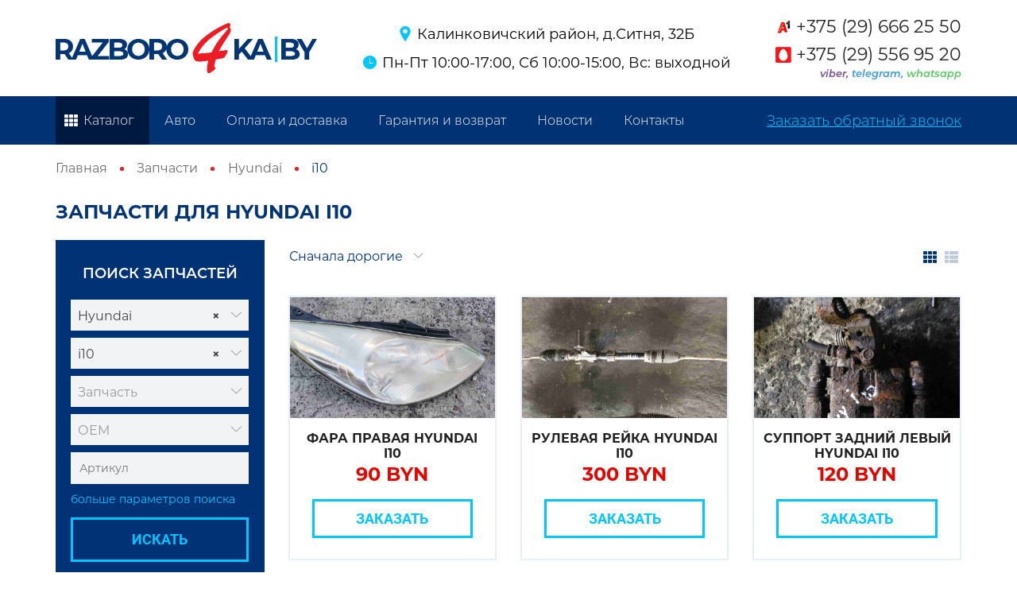

--- FILE ---
content_type: text/html; charset=UTF-8
request_url: https://razboro4ka.by/zchbu/mark_Hyundai/model_i10
body_size: 45839
content:
<!DOCTYPE html>
<html lang="ru-RU">
<head>
    <meta charset="UTF-8">
    <meta name="viewport" content="width=device-width, initial-scale=1.0">
    <link rel="profile" href="http://gmpg.org/xfn/11">
    <title>     
                  Запчасти для Hyundai i10  б/у купить в Минске и Беларуси – Цена
          
</title>
    



    
        <meta name="description"
              content="Интернет-магазин «Разборочка» предлагает купить запчасти для Hyundai i10  б/у в Минске. ✅ Низкие цены! ✅ ✈Доставка по Беларуси. ✅ Гарантия на запчасти!"/>
    
    <link rel="canonical" href="https://razboro4ka.by/zchbu/mark_Hyundai/model_i10"/>

    <meta name="csrf-token" content="YPE58XPJRxA43YkLlsuhaubyHNGXStLm9mN3rBp4">
    <link rel="icon" type="image/png" sizes="16x16" href="//razboro4ka.by/icons/favicon.png">
    <link rel="stylesheet" href="/packed/vendor.css">
    <link rel="stylesheet" href="/vendor/swiper/css/swiper.min.css"/>
    <link rel="stylesheet" href="/vendor/select2/css/select2.min.css"/>
    <link rel="stylesheet" href="/vendor/magnific/magnific-popup.css"/>
    <link rel="stylesheet" href="/vendor/modal/jquery.modal.min.css"/>
    <link rel="stylesheet" href="/css/style.css?v4697462962">
    <!-- Yandex.Metrika counter -->
<script type="text/javascript" >
   (function(m,e,t,r,i,k,a){m[i]=m[i]||function(){(m[i].a=m[i].a||[]).push(arguments)};
   m[i].l=1*new Date();k=e.createElement(t),a=e.getElementsByTagName(t)[0],k.async=1,k.src=r,a.parentNode.insertBefore(k,a)})
   (window, document, "script", "https://mc.yandex.ru/metrika/tag.js", "ym");

   ym(56585956, "init", {
        clickmap:true,
        trackLinks:true,
        accurateTrackBounce:true,
        webvisor:true
   });
</script>
<noscript><div><img src="https://mc.yandex.ru/watch/56585956" style="position:absolute; left:-9999px;" alt="" /></div></noscript>
<!-- /Yandex.Metrika counter -->
</head>

<body>
<div class="main">
    <!-- Section-head start -->
    <header class="section--head">
        <div class="container">
            <!-- Block-head start -->
            <div class="b-head">
                <div class="b-head--midst">
                    <!-- Element-logo start -->
                    <a class="e-logo" href="/">
                        <img class="e-logo--img lazy" data-src="/img/logo.png" alt="">
                    </a>
                    <!-- Element-logo end -->
                </div>
                <div class="b-head--paper">
                    <!-- Block-head-contacts start -->
                    <div class="b-head-contacts">
                        <p class="b-head-contacts--speech b-head-contacts--location">Калинковичский район, д.Ситня, 32Б</p>
                        <p class="b-head-contacts--speech b-head-contacts--clock">Пн-Пт 10:00-17:00, Сб 10:00-15:00, Вс: выходной</p>
                    </div>
                    <!-- Block-head-contacts end -->
                </div>
                <div class="b-head--pack">
                    <!-- Element-phones start -->
                    <div class="e-phones">
                        <a href="tel:+375296662550"
                           class="e-phones--dial e-phones--a1">+375 (29) 666 25 50</a>
                                                    <a href="tel:+375295569520"
                               class="e-phones--dial e-phones--mts">+375 (29) 556 95 20</a>
                                            </div>
                    <!-- Element-phones end -->
                    <!-- Element-call-links start -->
                    <div class="e-call-links">
                        <span class="e-call-links--viber" href="">viber, </span>
                        <span class="e-call-links--telega" href="">telegram, </span>
                        <span class="e-call-links--whatsapp" href="">whatsapp </span>
                    </div>
                    <!-- Element-call-links end -->
                </div>
            </div>
            <!-- Block-head end -->
        </div>
    </header>
    <!-- Section-top start -->
    <div class="section--top">
        <div class="container">
            <div class="e-mobile">
                <div class="e-mobile--activate">
                    <a class="e-mobile--toggle e-mobile--toggle-open" href="">Навигация</a>
                    <a class="e-mobile--toggle e-mobile--toogle-close" href="">Закрыть</a>
                </div>
                <div class="e-mobile--body">
                    <div class="e-mobile--max">
                        <div class="b-menu">
                            <!-- Element-menu start -->
                            <ul class="e-menu">
                                <li class="e-menu--item">
                                    <a class="e-menu--link e-menu--catalog  active " href="/zchbu">Каталог</a>
                                </li>
                                <li class="e-menu--item">
                                    <a class="e-menu--link " href="/cars">Авто</a>
                                </li>
                                <li class="e-menu--item">
                                    <a class="e-menu--link " href="/payment-and-delivery">Оплата и доставка</a>
                                </li>
                                <li class="e-menu--item">
                                    <a class="e-menu--link " href="/warranty-and-return">Гарантия и возврат</a>
                                </li>
                                <li class="e-menu--item">
                                    <a class="e-menu--link " href="/news">Новости</a>
                                </li>
                                <li class="e-menu--item">
                                    <a class="e-menu--link " href="/contacts">Контакты</a>
                                </li>
                            </ul>
                            <!-- Element-menu end -->
                            <a class="b-menu--call e-mobile--note" href="#modal-callback" data-modal="">Заказать
                                обратный звонок</a>
                        </div>
                    </div>
                    <div class="e-mobile--foot">
                        <div class="e-mobile--max">
                            <!-- Element-mobile-phones start -->
                            <div class="e-mobile-phones">
                                <a href="tel:+375296662550"
                                   class="e-mobile-phones--item">+375 (29) 666 25 50</a>
                                                                    <br>
                                    <a href="tel:+375295569520"
                                       class="e-mobile-phones--item">+375 (29) 556 95 20</a>
                                                            </div>
                            <!-- Element-mobile-phones end -->
                            <a class="b-menu--call" href="#modal-callback" data-modal="">Заказать обратный звонок</a>
                        </div>
                    </div>
                </div>
            </div>
        </div>
    </div>
    <!-- Section-top end -->
    <!-- Section-head end -->
        <!-- Section-page_head start -->
 <section class="section section--page-head">
     <div class="container">
         <!-- Element-speedbar start -->
         <div class="e-speedbar">
                                                                    <a href="/">Главная</a>
                     <i></i>
                                                                                     <a href="/zchbu/">Запчасти</a>
                     <i></i>
                                                                                     <a href="/zchbu/mark_Hyundai/model_i10/zt_">Hyundai</a>
                     <i></i>
                                                                                     <span>i10</span>
                                       </div>
         <!-- Element-speedbar end -->
         <!-- Element-title start -->
         <h1 class="e-title--medium e-title--up e-title">Запчасти для Hyundai i10 </h1>
         <!-- Element-title end -->
     </div>
 </section>
 <!-- Section-page_head end -->

    <!-- Section-catalog_part start -->
    <main class="section section--page">
        <div class="container">
            <div class="row">
                <div class="col-lg-3 col-md-4 col-sm-12">
                    <!-- Block-catalog_filter start -->
<!-- Search-part start -->
<div class="b-search-all">
    <p class="b-search-all--speech">Поиск запчастей</p>
    <div class="form-group">
        <!-- Filter-marka start -->
        <select class="select-search form-select form-control markSelect " name="mark" data-allow-clear="true"
                data-placeholder="Марка" data-selected="Hyundai">
            <option></option>
                            <option
                                                                                                value="Alfa-romeo" data-markID="38"
                        data-mark_lat="Alfa-romeo">Alfa romeo</option>
                            <option
                                                                                                value="Audi" data-markID="2"
                        data-mark_lat="Audi">Audi</option>
                            <option
                                                                                                value="BMW" data-markID="3"
                        data-mark_lat="BMW">BMW</option>
                            <option
                                                                                                value="Chevrolet" data-markID="43"
                        data-mark_lat="Chevrolet">Chevrolet</option>
                            <option
                                                                                                value="Chrysler" data-markID="34"
                        data-mark_lat="Chrysler">Chrysler</option>
                            <option
                                                                                                value="Citroen" data-markID="25"
                        data-mark_lat="Citroen">Citroen</option>
                            <option
                                                                                                value="Dacia" data-markID="47"
                        data-mark_lat="Dacia">Dacia</option>
                            <option
                                                                                                value="Daewoo" data-markID="33"
                        data-mark_lat="Daewoo">Daewoo</option>
                            <option
                                                                                                value="Dodge" data-markID="57"
                        data-mark_lat="Dodge">Dodge</option>
                            <option
                                                                                                value="Fiat" data-markID="30"
                        data-mark_lat="Fiat">Fiat</option>
                            <option
                                                                                                value="Ford" data-markID="22"
                        data-mark_lat="Ford">Ford</option>
                            <option
                                                                                                value="Geely" data-markID="59"
                        data-mark_lat="Geely">Geely</option>
                            <option
                                                                                                value="Honda" data-markID="20"
                        data-mark_lat="Honda">Honda</option>
                            <option
                                                                        selected
                                                                        value="Hyundai" data-markID="6"
                        data-mark_lat="Hyundai">Hyundai</option>
                            <option
                                                                                                value="Isuzu" data-markID="56"
                        data-mark_lat="Isuzu">Isuzu</option>
                            <option
                                                                                                value="Iveco" data-markID="42"
                        data-mark_lat="Iveco">Iveco</option>
                            <option
                                                                                                value="Kia" data-markID="12"
                        data-mark_lat="Kia">Kia</option>
                            <option
                                                                                                value="Lada" data-markID="51"
                        data-mark_lat="Lada">Lada</option>
                            <option
                                                                                                value="LAND-ROVER" data-markID="44"
                        data-mark_lat="LAND-ROVER">LAND-ROVER</option>
                            <option
                                                                                                value="MAN" data-markID="58"
                        data-mark_lat="MAN">MAN</option>
                            <option
                                                                                                value="Mazda" data-markID="32"
                        data-mark_lat="Mazda">Mazda</option>
                            <option
                                                                                                value="Mercedes" data-markID="4"
                        data-mark_lat="Mercedes">Mercedes</option>
                            <option
                                                                                                value="Mini" data-markID="19"
                        data-mark_lat="Mini">Mini</option>
                            <option
                                                                                                value="Mitsubishi" data-markID="13"
                        data-mark_lat="Mitsubishi">Mitsubishi</option>
                            <option
                                                                                                value="Nissan" data-markID="11"
                        data-mark_lat="Nissan">Nissan</option>
                            <option
                                                                                                value="Opel" data-markID="17"
                        data-mark_lat="Opel">Opel</option>
                            <option
                                                                                                value="Peugeot" data-markID="27"
                        data-mark_lat="Peugeot">Peugeot</option>
                            <option
                                                                                                value="Renault" data-markID="9"
                        data-mark_lat="Renault">Renault</option>
                            <option
                                                                                                value="Rover" data-markID="35"
                        data-mark_lat="Rover">Rover</option>
                            <option
                                                                                                value="saab" data-markID="36"
                        data-mark_lat="saab">saab</option>
                            <option
                                                                                                value="Seat" data-markID="23"
                        data-mark_lat="Seat">Seat</option>
                            <option
                                                                                                value="Skoda" data-markID="8"
                        data-mark_lat="Skoda">Skoda</option>
                            <option
                                                                                                value="Smart" data-markID="39"
                        data-mark_lat="Smart">Smart</option>
                            <option
                                                                                                value="Subaru" data-markID="5"
                        data-mark_lat="Subaru">Subaru</option>
                            <option
                                                                                                value="Suzuki" data-markID="18"
                        data-mark_lat="Suzuki">Suzuki</option>
                            <option
                                                                                                value="Toyota" data-markID="14"
                        data-mark_lat="Toyota">Toyota</option>
                            <option
                                                                                                value="Volkswagen" data-markID="1"
                        data-mark_lat="Volkswagen">Volkswagen</option>
                            <option
                                                                                                value="Volvo" data-markID="24"
                        data-mark_lat="Volvo">Volvo</option>
            ;
        </select>
        <!-- Filter-marka end -->
    </div>
    <div class="form-group">
        <!-- Filter-model start -->
        <select class="select-search form-select form-control modelSelect" name="model" data-allow-clear="true"
                data-placeholder="Модель"
                style="width: 100%">
            <option></option>
                                                <option
                                                                                                                value="Accent-1"
                            data-modelid="501"
                            data-model_lat="Accent-1">Accent 1</option>
                                    <option
                                                                                                                value="Elantra-XD(2000-2003)"
                            data-modelid="548"
                            data-model_lat="Elantra-XD(2000-2003)">Elantra XD(2000-2003)</option>
                                    <option
                                                                                                                value="Getz"
                            data-modelid="491"
                            data-model_lat="Getz">Getz</option>
                                    <option
                                                                                                                value="H1"
                            data-modelid="561"
                            data-model_lat="H1">H1</option>
                                    <option
                                                                                                                value="i-30"
                            data-modelid="440"
                            data-model_lat="i-30">i 30</option>
                                    <option
                                                                                    selected
                                                                                    value="i10"
                            data-modelid="475"
                            data-model_lat="i10">i10</option>
                                    <option
                                                                                                                value="i20"
                            data-modelid="506"
                            data-model_lat="i20">i20(2008-2012)</option>
                                    <option
                                                                                                                value="Lantra"
                            data-modelid="396"
                            data-model_lat="Lantra">Lantra</option>
                                    <option
                                                                                                                value="Matrix"
                            data-modelid="587"
                            data-model_lat="Matrix">Matrix</option>
                                    <option
                                                                                                                value="Santa-Fe"
                            data-modelid="16"
                            data-model_lat="Santa-Fe">Santa Fe</option>
                                    <option
                                                                                                                value="Sonata"
                            data-modelid="410"
                            data-model_lat="Sonata">Sonata</option>
                                    <option
                                                                                                                value="Starex"
                            data-modelid="549"
                            data-model_lat="Starex">Starex</option>
                                    <option
                                                                                                                value="Terracan"
                            data-modelid="333"
                            data-model_lat="Terracan">Terracan</option>
                                    <option
                                                                                                                value="Tucson"
                            data-modelid="493"
                            data-model_lat="Tucson">Tucson</option>
                                    </select>
        <!-- Filter-model end -->
    </div>
    <div class="form-group">
        <!-- Filter-select start -->
        <select class="select-search form-select form-control ztSelect" name="part" data-allow-clear="true"
                data-placeholder="Запчасть"
                style="width: 100%">
            <option></option>
                            <option
                                                value="CD-chejndzher">CD-чейнджер</option>
                            <option
                                                value="absorber-(filtr-ugolnyj)">Абсорбер (фильтр угольный)</option>
                            <option
                                                value="absorber-bampera">Абсорбер бампера</option>
                            <option
                                                value="avtonomnyj-otopitel">Автономный отопитель</option>
                            <option
                                                value="aktivator-(privod)-zamka-dveri">Активатор (привод) замка двери</option>
                            <option
                                                value="aktivator-zamka-bagazhnika">Активатор замка багажника</option>
                            <option
                                                value="aktivator-tsentralnogo-zamka">Активатор центрального замка</option>
                            <option
                                                value="aktuator-turbiny">Актуатор турбины</option>
                            <option
                                                value="amortizator-zadnij">Амортизатор задний</option>
                            <option
                                                value="amortizator-kabiny">Амортизатор кабины</option>
                            <option
                                                value="amortizator-kapota">Амортизатор капота</option>
                            <option
                                                value="amortizator-kryshki-(dveri)-bagazhnika">Амортизатор крышки багажника</option>
                            <option
                                                value="amortizator-podveski">Амортизатор передний</option>
                            <option
                                                value="antenna">Антенна</option>
                            <option
                                                value="antenna-immobilajzera">Антенна иммобилайзера</option>
                            <option
                                                value="bak-toplivnyj">Бак топливный</option>
                            <option
                                                value="balka-kpp">Балка КПП</option>
                            <option
                                                value="balka-pod-radiator">Балка под радиатор</option>
                            <option
                                                value="balka-podveski-zadnyaya">Балка подвески задняя</option>
                            <option
                                                value="balka-podveski-perednyaya-(podramnik)">Балка подвески передняя (подрамник)</option>
                            <option
                                                value="bamper-zadnij">Бампер задний</option>
                            <option
                                                value="bamper-perednij">Бампер передний</option>
                            <option
                                                value="baraban-tormoznoj">Барабан тормозной</option>
                            <option
                                                value="bardachok-(zamok-bardachka)">Бардачок</option>
                            <option
                                                value="bachok-gidrousilitelya">Бачок гидроусилителя</option>
                            <option
                                                value="bachok-omyvatelya">Бачок омывателя</option>
                            <option
                                                value="bachok-rasshiritelnyj">Бачок расширительный</option>
                            <option
                                                value="bachok-tormoznoj-zhidkosti">Бачок тормозной жидкости</option>
                            <option
                                                value="bashmak-ressory">Башмак рессоры</option>
                            <option
                                                value="blenda">Бленда</option>
                            <option
                                                value="blok-ABS-(modul-abs)">Блок ABS (Модуль АБС)</option>
                            <option
                                                value="blok-AirBag">Блок AirBag</option>
                            <option
                                                value="blok-Bluetooth">Блок Bluetooth</option>
                            <option
                                                value="blok-BSI">Блок BSI</option>
                            <option
                                                value="blok-BSM">Блок BSM</option>
                            <option
                                                value="blok-SAM">Блок SAM</option>
                            <option
                                                value="blok-bortovoj-seti(blok-upravleniya-BCM)">Блок бортовой сети(блок управления BCM)</option>
                            <option
                                                value="blok-immobilajzera">Блок Иммобилайзера</option>
                            <option
                                                value="blok-knopok">Блок кнопок</option>
                            <option
                                                value="blok-komforta">Блок комфорта</option>
                            <option
                                                value="blok-kontrolya-davleniya-v-shinakh">Блок контроля давления в шинах</option>
                            <option
                                                value="blok-kruiz-kontrolya">Блок круиз-контроля</option>
                            <option
                                                value="blok-navigatsii">Блок навигации</option>
                            <option
                                                value="blok-predokhranitelej-(blok-rele)">Блок предохранителей (блок реле)</option>
                            <option
                                                value="blok-pritsepnogo-ustrojstva">Блок прицепного устройства</option>
                            <option
                                                value="blok-radio">Блок радио</option>
                            <option
                                                value="blok-rozzhiga-LED">Блок розжига LED</option>
                            <option
                                                value="blok-rozzhiga-ksenona">Блок розжига ксенона</option>
                            <option
                                                value="blok-upravleniya-stoyanochnym-tormozom">Блок ручника (стояночного тормоза)</option>
                            <option
                                                value="blok-soglasovaniya-farkopa">Блок согласования фаркопа</option>
                            <option
                                                value="blok-solenoidov-akpp">Блок соленоидов АКПП</option>
                            <option
                                                value="klyuch-karta">Блок считывания ключ-карта</option>
                            <option
                                                value="blok-schityvaniya-klyuch-karty">Блок считывания ключ-карты</option>
                            <option
                                                value="blok-upravleniya-(drugie)">Блок управления (другие)</option>
                            <option
                                                value="blok-upravleniya-ABS">Блок управления ABS</option>
                            <option
                                                value="blok-upravleniya-ESP">Блок управления ESP</option>
                            <option
                                                value="blok-upravleniya-avtonomnym-otopitelem">Блок управления автономным отопителем</option>
                            <option
                                                value="blok-upravleniya-akkumulyatorom(akb)">Блок управления аккумулятором(АКБ)</option>
                            <option
                                                value="blok-upravleniya-akpp">Блок управления АКПП</option>
                            <option
                                                value="blok-upravleniya-bortovoj-setyu">Блок управления бортовой сетью</option>
                            <option
                                                value="blok-upravleniya-ventilyatora-radiatora">Блок управления вентилятора радиатора (реле)</option>
                            <option
                                                value="blok-upravleniya-gazovym-oborudovaniem">Блок управления газовым оборудованием</option>
                            <option
                                                value="blok-upravleniya-dveri">Блок управления двери</option>
                            <option
                                                value="blok-upravleniya-dvigatelem-(dvs)">Блок управления двигателем (ЭБУ))</option>
                            <option
                                                value="blok-upravleniya-kryshkoj-bagazhnika">Блок управления крышкой багажника</option>
                            <option
                                                value="blok-upravleniya-magnitoloj">Блок управления магнитолой</option>
                            <option
                                                value="blok-upravleniya-parktronikami">Блок управления парктрониками</option>
                            <option
                                                value="blok-upravleniya-pechki-klimat-kontrolya">Блок управления печки/климат-контроля</option>
                            <option
                                                value="blok-upravleniya-pnevmopodveskoj">Блок управления пневмоподвеской</option>
                            <option
                                                value="blok-upravleniya-podrulevymi-pereklyuchatelyami">Блок управления подрулевыми переключателями</option>
                            <option
                                                value="blok-upravleniya-razdatochnoj-korobki">Блок управления раздаточной коробки</option>
                            <option
                                                value="blok-upravleniya-regulirovkoj-far">Блок управления регулировкой фар</option>
                            <option
                                                value="blok-upravleniya-rulevoj-rejki">Блок управления рулевой рейки</option>
                            <option
                                                value="blok-upravleniya-svetom">Блок управления светом</option>
                            <option
                                                value="blok-upravleniya-signalizatsiej">Блок управления сигнализацией</option>
                            <option
                                                value="blok-upravleniya-sidenyami">Блок управления сиденьями</option>
                            <option
                                                value="blok-upravleniya-stekloochistitelya">Блок управления стеклоочистителя</option>
                            <option
                                                value="blok-upravleniya-steklopodemnikami">Блок управления стеклоподъемниками</option>
                            <option
                                                value="blok-upravleniya-telefonom">Блок управления телефоном</option>
                            <option
                                                value="blok-upravleniya-tnvd">БЛОК УПРАВЛЕНИЯ ТНВД</option>
                            <option
                                                value="blok-upravleniya-toplivnym-nasosom">Блок управления топливным насосом</option>
                            <option
                                                value="blok-upravleniya-turbinoj">Блок управления турбиной</option>
                            <option
                                                value="blok-upravleniya-forsunkami">Блок управления форсунками</option>
                            <option
                                                value="blok-upravleniya-tsentralnym-zamkom">Блок управления центральным замком</option>
                            <option
                                                value="blok-tsilindrov(dvs)">Блок цилиндров(ДВС)</option>
                            <option
                                                value="bokovina-kuzova-pravaya">Боковина кузова правая</option>
                            <option
                                                value="bolt">Болт</option>
                            <option
                                                value="bort">Борт</option>
                            <option
                                                value="bryzgovik">Брызговик</option>
                            <option
                                                value="vakuumnyj-privod">Вакуумный привод</option>
                            <option
                                                value="vakuumnyj-akkumulyator">Вакуумный ресивер</option>
                            <option
                                                value="vakuumnyj-usilitel-tormozov">Вакуумный усилитель тормозов</option>
                            <option
                                                value="val-balansirnyj">ВАЛ БАЛАНСИРНЫЙ</option>
                            <option
                                                value="val-promezhutochnyj">Вал промежуточный</option>
                            <option
                                                value="variator">Вариатор</option>
                            <option
                                                value="vvriator">Ввриатор</option>
                            <option
                                                value="ventilyator-konditsionera">Вентилятор кондиционера</option>
                            <option
                                                value="ventilyator-okhlazhdeniya-otseka-elektroniki">Вентилятор охлаждения отсека электроники</option>
                            <option
                                                value="ventilyator-radiatora">Вентилятор радиатора</option>
                            <option
                                                value="veschevoj-yaschik-tsentralnoj-konsoli">Вещевой ящик центральной консоли</option>
                            <option
                                                value="vilka-stsepleniya">Вилка сцепления</option>
                            <option
                                                value="viskomufta">Вискомуфта</option>
                            <option
                                                value="vozdukhovod">Воздуховод</option>
                            <option
                                                value="vozdukhovod-interkulera">Воздуховод интеркулера</option>
                            <option
                                                value="vozdukhozabornik">Воздухозаборник</option>
                            <option
                                                value="kontsevik-dvernoj">Выключатель концевой (концевик)</option>
                            <option
                                                value="gazovyj-reduktor">Газовый редуктор</option>
                            <option
                                                value="gajka-toplivnogo-nasosa">Гайка топливного насоса</option>
                            <option
                                                value="generator">Генератор</option>
                            <option
                                                value="gidroakkumulyator-(grusha)">Гидроаккумулятор</option>
                            <option
                                                value="gidrobort">Гидроборт</option>
                            <option
                                                value="gidrosfera">Гидросфера</option>
                            <option
                                                value="gidrotransformator-akpp">Гидротрансформатор АКПП</option>
                            <option
                                                value="glushitel">Глушитель</option>
                            <option
                                                value="glushitel-avtonomnogo-otopitelya">Глушитель автономного отопителя</option>
                            <option
                                                value="golovka-bloka-tsilindrov-dvigatelya-(gbts)">Головка блока цилиндров двигателя (ГБЦ)</option>
                            <option
                                                value="golovka-startera">Головка стартера</option>
                            <option
                                                value="gorlovina-bachka-omyvatelya">Горловина бачка омывателя</option>
                            <option
                                                value="gorlovina-toplivnogo-baka">Горловина топливного бака</option>
                            <option
                                                value="gornyj-tormoz-(retarder)">Горный тормоз (ретардер)</option>
                            <option
                                                value="datchik-ABS">Датчик ABS</option>
                            <option
                                                value="datchik-AirBag">Датчик AirBag</option>
                            <option
                                                value="datchik-Esp">датчик ESP</option>
                            <option
                                                value="datchik-absolyutnogo-davleniya">Датчик абсолютного давления</option>
                            <option
                                                value="datchik-davleniya">Датчик давления</option>
                            <option
                                                value="datchik-davleniya-v-shine">Датчик давления в шине</option>
                            <option
                                                value="datchik-davleniya-vykhlopnykh-gazov">Датчик давления выхлопных газов</option>
                            <option
                                                value="datchik-davleniya-topliva">Датчик давления топлива</option>
                            <option
                                                value="datchik-detonatsii">Датчик детонации</option>
                            <option
                                                value="datchik-dozhdya">Датчик дождя</option>
                            <option
                                                value="datchik-zagryazneniya-vozdukha">Датчик загрязнения воздуха</option>
                            <option
                                                value="datchik-zadnego-khoda">Датчик заднего хода</option>
                            <option
                                                value="datchik-immobilajzera">Датчик иммобилайзера</option>
                            <option
                                                value="datchik-klirensa">Датчик клиренса</option>
                            <option
                                                value="datchik-konditsionera">Датчик кондиционера</option>
                            <option
                                                value="datchik-myortvykh-(slepykh)-zon">Датчик мертвых (слепых) зон</option>
                            <option
                                                value="datchik-parktronika">Датчик парктроника</option>
                            <option
                                                value="datchik-polozheniya-kolenvala">Датчик положения коленвала</option>
                            <option
                                                value="datchik-polozheniya-pedali-gaza">Датчик положения педали газа</option>
                            <option
                                                value="datchik-polozheniya-pedali-stsepleniya">Датчик положения педали сцепления</option>
                            <option
                                                value="datchik-polozheniya-pedali(lyagushka)">Датчик положения педали(лягушка)</option>
                            <option
                                                value="datchik-polozheniya-podveski">Датчик положения подвески</option>
                            <option
                                                value="datchik-polozheniya-raspredvala">Датчик положения распредвала</option>
                            <option
                                                value="datchik-polozheniya-rulya">Датчик положения руля</option>
                            <option
                                                value="datchik-prisutstviya-passazhira">Датчик присутствия пассажира</option>
                            <option
                                                value="datchik-raspredvala">Датчик распредвала</option>
                            <option
                                                value="datchik-sveta">Датчик света</option>
                            <option
                                                value="datchik-skorosti">Датчик скорости</option>
                            <option
                                                value="datchik-temperatury">Датчик температуры</option>
                            <option
                                                value="datchik-temperatury-vykhlopnykh-gazov">Датчик температуры выхлопных газов</option>
                            <option
                                                value="datchik-temperatury-topliva">Датчик температуры топлива</option>
                            <option
                                                value="datchik-ugla-povorota-rulya">Датчик угла поворота руля</option>
                            <option
                                                value="datchik-udara">Датчик удара</option>
                            <option
                                                value="datchik-udara-(Airbag)">Датчик удара (Airbag)</option>
                            <option
                                                value="datchik-urovnya-masla">Датчик уровня масла</option>
                            <option
                                                value="datchik-urovnya-topliva">Датчик уровня топлива(топливный насос)</option>
                            <option
                                                value="datchik-uskoreniya">Датчик ускорения</option>
                            <option
                                                value="dver-zadnyaya-levaya">Дверь задняя левая</option>
                            <option
                                                value="dver-zadnyaya-pravaya">Дверь задняя правая</option>
                            <option
                                                value="dver-zadnyaya-raspashnaya-levaya">Дверь задняя распашная левая</option>
                            <option
                                                value="dver-zadnyaya-raspashnaya-pravaya">Дверь задняя распашная правая</option>
                            <option
                                                value="dver-perednyaya-levaya">Дверь передняя левая</option>
                            <option
                                                value="dver-perednyaya-pravaya">Дверь передняя правая</option>
                            <option
                                                value="dver-sdvizhnaya">Дверь сдвижная</option>
                            <option
                                                value="dvs-(dvigatel)">Двигатель</option>
                            <option
                                                value="dvigatel-(motorchik)-elektrolyuka">Двигатель (моторчик) электролюка</option>
                            <option
                                                value="dvigatel-otopitelya-(motorchik-pechki)">Двигатель отопителя (моторчик печки)</option>
                            <option
                                                value="dvigatel-stekloochistitelya-(motorchik-dvornikov)">Двигатель стеклоочистителя (моторчик дворников)</option>
                            <option
                                                value="deflektor-(obtekatel)-kabiny">Дефлектор (обтекатель) кабины</option>
                            <option
                                                value="deflektor-obduva-salona">Дефлектор обдува салона</option>
                            <option
                                                value="deflektor-radiatora">Дефлектор радиатора</option>
                            <option
                                                value="dzhojstik-regulirovki-zerkal">Джойстик регулировки зеркал</option>
                            <option
                                                value="dzhojstik-regulirovki-rulevoj-kolonki">Джойстик регулировки рулевой колонки</option>
                            <option
                                                value="dzhojstik-upravleniya-multimedia">Джойстик управления мультимедиа</option>
                            <option
                                                value="dinamik">Динамик</option>
                            <option
                                                value="dinamik-vysokochastotnyj-(pischalka)">Динамик высокочастотный (пищалка)</option>
                            <option
                                                value="disk">Диск</option>
                            <option
                                                value="disk-kolesnyj(alyuminievyj)">Диск колесный(алюминиевый)</option>
                            <option
                                                value="disk-kolesnyj(metalicheskij)">Диск колесный(металический)</option>
                            <option
                                                value="disk-stsepleniya">Диск сцепления</option>
                            <option
                                                value="disk-tormoznoj-zadnij">Диск тормозной задний</option>
                            <option
                                                value="disk-tormoznoj-perednij">Диск тормозной передний</option>
                            <option
                                                value="displej-informatsionnyj">Дисплей информационный</option>
                            <option
                                                value="diffuzor-(kozhukh)-ventilyatora-radiatora">Диффузор (кожух) вентилятора радиатора</option>
                            <option
                                                value="diffuzor-ventilyatora">Диффузор вентилятора</option>
                            <option
                                                value="dozhdevik">Дождевик</option>
                            <option
                                                value="domkrat">Домкрат</option>
                            <option
                                                value="relengi">Дуги на крышу (рейлинги)</option>
                            <option
                                                value="zaglushka">Заглушка</option>
                            <option
                                                value="zaglushka-(reshetka)-v-bamper">Заглушка (решетка) в бампер</option>
                            <option
                                                value="zaglushka-napravlyayuschej-sdvizhnoj-dveri">заглушка направляющей сдвижной двери</option>
                            <option
                                                value="zaglushka-poroga">Заглушка порога</option>
                            <option
                                                value="zaglushka-rejlingov">Заглушка рейлингов</option>
                            <option
                                                value="zadnyaya-panel-kuzova">Задняя панель кузова</option>
                            <option
                                                value="zadnyaya-chast-kuzova-(tazik)">Задняя часть кузова (тазик)</option>
                            <option
                                                value="zamok-bagazhnika">Замок багажника</option>
                            <option
                                                value="zamok-bardachka">Замок бардачка</option>
                            <option
                                                value="zamok-dveri">Замок двери</option>
                            <option
                                                value="zamok-dveri-zadnej-levoj">Замок двери задней левой</option>
                            <option
                                                value="zamok-dveri-zadnej-pravoj">Замок двери задней правой</option>
                            <option
                                                value="zamok-dveri-perednej-levoj">Замок двери передней левой</option>
                            <option
                                                value="zamok-dveri-perednej-pravoj">Замок двери передней правой</option>
                            <option
                                                value="zamok-zazhiganiya">Замок зажигания</option>
                            <option
                                                value="zamok-kabiny">Замок кабины</option>
                            <option
                                                value="zamok-kapota">Замок капота</option>
                            <option
                                                value="zamok-rulevoj-kolonki">Замок рулевой колонки</option>
                            <option
                                                value="zamok-sdvizhnoj-dveri">Замок сдвижной двери</option>
                            <option
                                                value="zamok-toplivnogo-baka(aktivator)">Замок топливного бака(активатор)</option>
                            <option
                                                value="zaslonka-drosselnaya">Заслонка дроссельная</option>
                            <option
                                                value="zaschyolki-remnya-bezopasnosti">Защёлки ремня безопасности</option>
                            <option
                                                value="zaschita-(kozhukh)-remnya-grm">Защита (кожух) ремня ГРМ</option>
                            <option
                                                value="zaschita-(ekran)-vypusknogo-kollektora">Защита (экран) выпускного коллектора</option>
                            <option
                                                value="zaschita-arok-zadnyaya-levaya-(podkrylok)">Защита арок задняя левая (подкрылок)</option>
                            <option
                                                value="zaschita-arok-zadnyaya-pravaya-(podkrylok)">Защита арок задняя правая (подкрылок)</option>
                            <option
                                                value="zaschita-arok-perednyaya-levaya-(podkrylok)">Защита арок передняя левая (подкрылок)</option>
                            <option
                                                value="zaschita-arok-perednyaya-pravaya-(podkrylok)">Защита арок передняя правая (подкрылок)</option>
                            <option
                                                value="zaschita-bampera-zadnego">Защита бампера заднего</option>
                            <option
                                                value="zaschita-perednego-bampera">Защита бампера переднего</option>
                            <option
                                                value="zaschita-dvigatelya">Защита двигателя</option>
                            <option
                                                value="zaschita-dnischa">Защита днища</option>
                            <option
                                                value="ekran-teplovoj">Защита катализатора</option>
                            <option
                                                value="zaschita-kpp">Защита КПП</option>
                            <option
                                                value="zaschita-kryla-(podkrylok)">Защита крыла (подкрылок)</option>
                            <option
                                                value="zaschita-pod-kpp">Защита под КПП</option>
                            <option
                                                value="zaschita-stupitsy">Защита ступицы</option>
                            <option
                                                value="zerkalo-naruzhnoe-levoe">Зеркало наружное левое</option>
                            <option
                                                value="zerkalo-naruzhnoe-pravoe">Зеркало наружное правое</option>
                            <option
                                                value="zerkalo-salona">Зеркало салона</option>
                            <option
                                                value="znak-avarijnoj-ostanovki">Знак аварийной остановки</option>
                            <option
                                                value="znachok">Значок(эмблема)</option>
                            <option
                                                value="izmeritel-potoka-vozdukha">Измеритель потока воздуха</option>
                            <option
                                                value="immobilajzer">Иммобилайзер</option>
                            <option
                                                value="indikator-akpp">Индикатор АКПП</option>
                            <option
                                                value="isparitel">Испаритель</option>
                            <option
                                                value="isparitel-konditsionera">Испаритель кондиционера</option>
                            <option
                                                value="kabina">Кабина</option>
                            <option
                                                value="kamera-tormoznaya">Камера тормозная</option>
                            <option
                                                value="kapot">Капот</option>
                            <option
                                                value="karbyurator">Карбюратор</option>
                            <option
                                                value="kardan-(val-kardannyj)">Кардан (вал карданный)</option>
                            <option
                                                value="kardan-rulevoj">Кардан рулевой</option>
                            <option
                                                value="karman-dveri">Карман двери</option>
                            <option
                                                value="kasseta-radiatorov">Кассета радиаторов</option>
                            <option
                                                value="katafot">Катафот</option>
                            <option
                                                value="katushka-zazhiganiya">Катушка зажигания</option>
                            <option
                                                value="kenguryatnik">Кенгурятник</option>
                            <option
                                                value="klapan-EGR">Клапан EGR</option>
                            <option
                                                value="klapan-ventilyatsii-toplivnogo-baka">Клапан вентиляции топливного бака</option>
                            <option
                                                value="klapan-vozdushnyj">Клапан воздушный</option>
                            <option
                                                value="klapan-zaschitnyj-4-kh-konturnyj">Клапан защитный 4-х контурный</option>
                            <option
                                                value="klapan-konditsionera">Клапан ТРВ (расширительный) кондиционера</option>
                            <option
                                                value="klapan-turbiny">Клапан турбины</option>
                            <option
                                                value="klapan-uskoritelnyj">Клапан ускорительный</option>
                            <option
                                                value="klapan-fazoregulyatora">Клапан фазорегулятора</option>
                            <option
                                                value="klapan-kholostogo-khoda">Клапан холостого хода</option>
                            <option
                                                value="klapan-elektromagnitnyj">Клапан электромагнитный</option>
                            <option
                                                value="klemma-akkumulyatora">Клемма аккумулятора плюс</option>
                            <option
                                                value="klyuch">Ключ</option>
                            <option
                                                value="klyuch-kolesnyj(balonnyj)">Ключ колесный(балонный)</option>
                            <option
                                                value="knopka-AirBag">Кнопка (выключатель)</option>
                            <option
                                                value="knopka-air-bag">Кнопка air bag ошибка</option>
                            <option
                                                value="knopka-esp">кнопка ESP</option>
                            <option
                                                value="knopka-avarijnoj-signalizatsii-(avarijki)">Кнопка аварийной сигнализации (аварийки)</option>
                            <option
                                                value="knopka-ASR">Кнопка блокировки дифференциала</option>
                            <option
                                                value="knopka-vklyuchenie-konditsionera">Кнопка включение кондиционера</option>
                            <option
                                                value="knopka-vklyucheniya-protivotumannykh-far(ptf)">Кнопка включения противотуманных фар(ПТФ)</option>
                            <option
                                                value="knopka-zapuska-dvigatelya">Кнопка запуска двигателя</option>
                            <option
                                                value="knopka-korrektora-far">кнопка корректора фар</option>
                            <option
                                                value="knopka-omyvatelya-far">Кнопка омывателя фар</option>
                            <option
                                                value="knopka-osvescheniya-paneli-priborov">Кнопка освещения панели приборов</option>
                            <option
                                                value="knopka-otkryvaniya-kryuka-farkopa">Кнопка открывания крюка фаркопа</option>
                            <option
                                                value="knopka-otkrytiya-bagazhnika">Кнопка открытия багажника</option>
                            <option
                                                value="knopka-otkryvaniya-lyuchka-benzobaka">Кнопка открытия лючка топливного бака</option>
                            <option
                                                value="knopka-parktronika">Кнопка парктроника</option>
                            <option
                                                value="knopka-obogreva-zadnego-stekla">Кнопка подогрева заднего стекла</option>
                            <option
                                                value="knopka-podogreva-zerkal">Кнопка подогрева зеркал</option>
                            <option
                                                value="knopka-obogreva-lobovogo-stekla">Кнопка подогрева лобового стекла</option>
                            <option
                                                value="knopka-podogreva-sidenij">Кнопка подогрева сидений</option>
                            <option
                                                value="knopka-regulirovki-sideniya">Кнопка регулировки сидения</option>
                            <option
                                                value="knopka-rezhimov-podveski">Кнопка режимов подвески</option>
                            <option
                                                value="knopka-ruchnogo-tormoza-(ruchnika)">Кнопка ручного тормоза (ручника)</option>
                            <option
                                                value="knopka-upravleniya-steklopodemnikami">Кнопка управления стеклоподъемниками</option>
                            <option
                                                value="knopka-tsentralnogo-zamka">Кнопка центрального замка</option>
                            <option
                                                value="knopka-(vyklyuchatel)">Кнопка(выключатель)</option>
                            <option
                                                value="knopki-rulya">Кнопки руля</option>
                            <option
                                                value="kovyor-bagazhnika">Ковёр багажника</option>
                            <option
                                                value="kovyor-kabiny">Ковер кабины</option>
                            <option
                                                value="kovyor-salona">Ковер салонный</option>
                            <option
                                                value="kovriki-v-salon">Коврики в салон</option>
                            <option
                                                value="kozhukh-akkumulyatora">Кожух аккумулятора</option>
                            <option
                                                value="nakladka-motornoj-kosy">Кожух защитный проводки</option>
                            <option
                                                value="ramka-schitka-priborov">Кожух панели приборов</option>
                            <option
                                                value="kozhukh-rulevoj-kolonki">Кожух рулевой колонки</option>
                            <option
                                                value="kozhukh-tormoznogo-diska">Кожух тормозного диска</option>
                            <option
                                                value="kozyrek-solntsezaschitnyj">Козырек солнцезащитный</option>
                            <option
                                                value="kolenval">Коленвал</option>
                            <option
                                                value="koleso-zapasnoe-(tabletka)">Колесо запасное (таблетка)</option>
                            <option
                                                value="kollektor-vpusknoj">Коллектор впускной</option>
                            <option
                                                value="kollektor-vypusknoj">Коллектор выпускной</option>
                            <option
                                                value="kolonka-rulevaya">Колонка рулевая</option>
                            <option
                                                value="kolpak-kolesnyj">Колпак колесный</option>
                            <option
                                                value="zaglushka-zamka">Колпачок (заглушка) ручки двери</option>
                            <option
                                                value="klyk-bampera">Колпачок литого диска</option>
                            <option
                                                value="kommutator-zazhiganiya">Коммутатор зажигания</option>
                            <option
                                                value="kompressor-konditsionera">Компрессор кондиционера</option>
                            <option
                                                value="kompressor-pnevmopodveski">Компрессор пневмоподвески</option>
                            <option
                                                value="kompressor-tsentralnogo-zamka">Компрессор центрального замка</option>
                            <option
                                                value="konsol-salona(kulisnaya-chast)">Консоль салона(кулисная часть)</option>
                            <option
                                                value="konsol-salona(tsentralnaya-chast)">Консоль салона(центральная часть)</option>
                            <option
                                                value="kontaktnaya-gruppa">Контактная группа</option>
                            <option
                                                value="kontrolnaya-lampa">Контрольная лампа</option>
                            <option
                                                value="korzina-stsepleniya">Корзина сцепления</option>
                            <option
                                                value="korob-predokhranitelej">Короб предохранителей</option>
                            <option
                                                value="korpus-vozdushnogo-filtra">Корпус воздушного фильтра</option>
                            <option
                                                value="korpus-zerkala-naruzhnogo">Корпус зеркала наружного левого</option>
                            <option
                                                value="korpus-zerkala-naruzhnogo-pravogo">Корпус зеркала наружного правого</option>
                            <option
                                                value="korpus-maslyanogo-filtra">Корпус масляного фильтра</option>
                            <option
                                                value="korpus-otopitelya-(pechki)">Корпус отопителя (печки)</option>
                            <option
                                                value="korpus-salnika">Корпус сальника</option>
                            <option
                                                value="korpus-toplivnogo-filtra">Корпус топливного фильтра</option>
                            <option
                                                value="korpus-filtra-salona">Корпус фильтра салона</option>
                            <option
                                                value="motorchik-korektora-far">Корректор фар</option>
                            <option
                                                value="kpp-4-st-mekhanicheskaya">КПП 4-ст. механическая</option>
                            <option
                                                value="kpp-5-st-mekhanicheskaya">КПП 5-ст. механическая</option>
                            <option
                                                value="kpp-6-st-mekhanicheskaya">КПП 6-ст. механическая</option>
                            <option
                                                value="kpp-avtomaticheskaya-(akpp)">КПП автоматическая (АКПП)</option>
                            <option
                                                value="kpp-robotizirovannaya">КПП РОБОТИЗИРОВАННАЯ</option>
                            <option
                                                value="kpp-robotizirovannaya">КПП-роботизированная</option>
                            <option
                                                value="kran-maslovlagootdelitelya-(razgruzka)">Кран масловлагоотделителя (разгрузка)</option>
                            <option
                                                value="kran-otopitelya-(pechki)">Кран отопителя (печки)</option>
                            <option
                                                value="kran-urovnya-podveski-kabiny">Кран уровня подвески кабины</option>
                            <option
                                                value="4B0857563-kreplenie-(kryuchok)-solntsezaschitnogo-kozyrka">Крепление (крючок) солнцезащитного козырька</option>
                            <option
                                                value="kreplenie-bampera">Крепление бампера</option>
                            <option
                                                value="skoba-stabilizatora">Крепление втулки стабилизатора</option>
                            <option
                                                value="kreplenie-zapaski">Крепление запаски</option>
                            <option
                                                value="kreplenie-kryla-perednego-levogo">Крепление крыла</option>
                            <option
                                                value="kreplenie-sidenya">Крепление сиденья</option>
                            <option
                                                value="kreplenie-toplivnogo-baka">Крепление топливного бака</option>
                            <option
                                                value="kreplenie-fary-levoj">Крепление фары левой</option>
                            <option
                                                value="krepleniya-fary">Крепление фары правой</option>
                            <option
                                                value="kronshtejn">Кронштейн</option>
                            <option
                                                value="kronshtejn-viskomufty">Кронштейн вискомуфты</option>
                            <option
                                                value="Nexia">Кронштейн генератора</option>
                            <option
                                                value="kronshtejn-gidrousilitelya">Кронштейн гидроусилителя</option>
                            <option
                                                value="kronshtejn-dvigatelya">Кронштейн двигателя</option>
                            <option
                                                value="kronshtejn-dvigatelya-opornyj">Кронштейн двигателя опорный</option>
                            <option
                                                value="kronshtejn-kompressora-konditsionera">Кронштейн компрессора кондиционера</option>
                            <option
                                                value="kronshtejn-kpp">Кронштейн КПП</option>
                            <option
                                                value="kronshtejn-krepleniya-amortizatora">Кронштейн крепления амортизатора</option>
                            <option
                                                value="kronshtejn-krepleniya-balki-podveski">Кронштейн крепления балки подвески</option>
                            <option
                                                value="kronshtejn-krepleniya-bampera-zadnego">Кронштейн крепления бампера заднего</option>
                            <option
                                                value="kronshtejn-krepleniya-bampera-perednego">Кронштейн крепления бампера переднего</option>
                            <option
                                                value="kronshtejn-krepleniya-kabiny">Кронштейн крепления кабины</option>
                            <option
                                                value="kronshtejn-krepleniya-preduprezhdayuschego-znaka">КРОНШТЕЙН КРЕПЛЕНИЯ ПРЕДУПРЕЖДАЮЩЕГО ЗНАКА</option>
                            <option
                                                value="kronshtejn-krepleniya-trosa-kpp">Кронштейн крепления троса КПП</option>
                            <option
                                                value="kronshtejn-podramnika">Кронштейн подрамника</option>
                            <option
                                                value="kronshtejn-poluosi">Кронштейн полуоси</option>
                            <option
                                                value="kronshtejn-ressory">Кронштейн рессоры</option>
                            <option
                                                value="kronshtejn-ruchki-dveri">Кронштейн ручки двери</option>
                            <option
                                                value="plitka-stabilizatora">Кронштейн стабилизатора</option>
                            <option
                                                value="kronshtejn-tnvd">Кронштейн ТНВД</option>
                            <option
                                                value="kronshtejn-toplivnogo-filtra">Кронштейн топливного фильтра</option>
                            <option
                                                value="krylo-zadnee-levoe">Крыло заднее левое</option>
                            <option
                                                value="krylo-zadnee-pravoe">Крыло заднее правое</option>
                            <option
                                                value="krylo-perednee-levoe">Крыло переднее левое</option>
                            <option
                                                value="krylo-perednee-pravoe">Крыло переднее правое</option>
                            <option
                                                value="krylchatka-ventilyatora">Крыльчатка вентилятора</option>
                            <option
                                                value="krysha">Крыша</option>
                            <option
                                                value="kryshka-(zaglushka)-zadnyaya-fary-levoj">Крышка (заглушка) задняя фары левой</option>
                            <option
                                                value="kryshka-(zaglushka)-zadnyaya-fary-pravoj">Крышка (заглушка) задняя фары правой</option>
                            <option
                                                value="kryshka-akkumulyatora">крышка аккумулятора</option>
                            <option
                                                value="kryshka-bagazhnika">Крышка багажника</option>
                            <option
                                                value="kryshka-bloka-predokhranitelej">Крышка блока предохранителей</option>
                            <option
                                                value="kryshka-dvigatelya-perednyaya">Крышка двигателя декоративная</option>
                            <option
                                                value="kryshka-dvigatelya-perednyaya">Крышка двигателя передняя</option>
                            <option
                                                value="kryshka-klapannaya-dvs">Крышка клапанная ДВС</option>
                            <option
                                                value="kryshka-omyvatelya-far">Крышка омывателя фар</option>
                            <option
                                                value="kryshka-podushki-bezopasnosti-passazhira">Крышка подушки безопасности пассажира</option>
                            <option
                                                value="kryshka-toplivnogo-baka">крышка топливного бака</option>
                            <option
                                                value="kryshka-fary">Крышка фары</option>
                            <option
                                                value="kryuk-buksirovochnyj">Крюк буксировочный</option>
                            <option
                                                value="kryuk-farkopa-semnyj">Крюк фаркопа съемный</option>
                            <option
                                                value="kulak-zadnij-levyj">Кулак задний левый</option>
                            <option
                                                value="kulak-zadnij-pravyj">Кулак задний правый</option>
                            <option
                                                value="kulak-povorotnyj-levyj">Кулак поворотный левый</option>
                            <option
                                                value="kulak-povorotnyj-pravyj">Кулак поворотный правый</option>
                            <option
                                                value="kulisa">Кулиса</option>
                            <option
                                                value="kung">Кунг</option>
                            <option
                                                value="kung(budka)">Кунг(будка)</option>
                            <option
                                                value="lichinka-zamka">Личинка дверного замка</option>
                            <option
                                                value="lichinka-zamka-bagazhnika">Личинка замка багажника</option>
                            <option
                                                value="lonzheron-levyj">Лонжерон левый (часть кузова)</option>
                            <option
                                                value="lonzheron-pravyj">Лонжерон правый (часть кузова)</option>
                            <option
                                                value="lyuk">Люк</option>
                            <option
                                                value="lyuk-kryshi-kuzova">Люк крыши кузова</option>
                            <option
                                                value="lyulka-svechi-nakala">Люлька свечи накала</option>
                            <option
                                                value="lyuchok-baka">Лючок топливного бака</option>
                            <option
                                                value="lyambda-zond">Лямбда-зонд</option>
                            <option
                                                value="magnitola">Магнитола</option>
                            <option
                                                value="maslozabornik">Маслозаборник</option>
                            <option
                                                value="maslozalivnaya-gorlovina">Маслозаливная горловина</option>
                            <option
                                                value="makhovik">Маховик</option>
                            <option
                                                value="mekhanizm-izmeneniya-dliny-vpusknogo-kollektora">Механизм изменения длины впускного коллектора</option>
                            <option
                                                value="mekhanizm-natyazheniya-remnya-tsepi">Механизм натяжения ремня, цепи</option>
                            <option
                                                value="mekhanizm-podema-kryshki-(dveri)-bagazhnika">Механизм подъема крышки (двери) багажника</option>
                            <option
                                                value="mekhanizm-regulirovki-vysoty-remnya-bezopasnosti">Механизм регулировки высоты ремня безопасности</option>
                            <option
                                                value="mekhanizm-sdvizhnoj-dveri">Механизм сдвижной двери</option>
                            <option
                                                value="mekhanizm-stekloochistitelya-(trapetsiya-dvornikov)">Механизм стеклоочистителя (трапеция дворников)</option>
                            <option
                                                value="modul-zaryadki-akkumulyatora-(akb)">Модуль зарядки аккумулятора (АКБ)</option>
                            <option
                                                value="molding-(nakladka-kuzovnaya)">Молдинг (накладка кузовная)</option>
                            <option
                                                value="molding-bampera-zadnego">Молдинг бампера заднего</option>
                            <option
                                                value="molding-bampera">Молдинг бампера переднего</option>
                            <option
                                                value="molding-dveri-zadnej-levoj">Молдинг двери задней левой</option>
                            <option
                                                value="molding-dveri">Молдинг двери задней правой</option>
                            <option
                                                value="molding-dveri-perednej-levoj">Молдинг двери передней левой</option>
                            <option
                                                value="molding-dveri-perednej-pravoj">Молдинг двери передней правой</option>
                            <option
                                                value="molding-kapota">Молдинг капота</option>
                            <option
                                                value="molding-kryla">Молдинг крыла</option>
                            <option
                                                value="molding-kryshi">Молдинг крыши</option>
                            <option
                                                value="molding-lobovogo-stekla">Молдинг лобового стекла</option>
                            <option
                                                value="molding-naruzhnyj-kuzovnoj">Молдинг наружный кузовной</option>
                            <option
                                                value="molding-stekla-dveri-zadnej-levoj-naruzhnyj">Молдинг стекла двери задней левой наружный</option>
                            <option
                                                value="molding-stekla-dveri-zadnej-pravoj-naruzhnyj">Молдинг стекла двери задней правой наружный</option>
                            <option
                                                value="molding-stekla-dveri-perednej-levoj-naruzhnyj">Молдинг стекла двери передней левой наружный</option>
                            <option
                                                value="molding-stekla-dveri-perednej-pravoj-naruzhnyj">Молдинг стекла двери передней правой наружный</option>
                            <option
                                                value="monovprysk">Моновпрыск</option>
                            <option
                                                value="most-veduschij">Мост ведущий</option>
                            <option
                                                value="most-zadnij">Мост задний</option>
                            <option
                                                value="most-perednij">Мост передний</option>
                            <option
                                                value="motorchik-zadnego-stekloochistitelya-(dvornika)">Моторчик заднего стеклоочистителя (дворника)</option>
                            <option
                                                value="motorchik-zaslonki-pechki">Моторчик заслонки печки</option>
                            <option
                                                value="motorchik-otkryvaniya-kuzovnogo-stekla">Моторчик открывания кузовного стекла</option>
                            <option
                                                value="motorchik-perednikh-stekloochistitelej-(dvornikov)">Моторчик передних стеклоочистителей (дворников)</option>
                            <option
                                                value="motorchik-regulirovki-sidenya">Моторчик регулировки сиденья</option>
                            <option
                                                value="motorchik-steklopodemnika-zadnij-levyj">Моторчик стеклоподъемника задний левый</option>
                            <option
                                                value="motorchik-steklopodemnika-zadnij-pravyj">Моторчик стеклоподъемника задний правый</option>
                            <option
                                                value="motorchik-steklopodemnika-perednij-levyj">Моторчик стеклоподъемника передний левый</option>
                            <option
                                                value="motorchik-steklopodemnika-perednij-pravyj">Моторчик стеклоподъемника передний правый</option>
                            <option
                                                value="mufta-ventilyatora">Муфта вентилятора</option>
                            <option
                                                value="mufta-kardana">Муфта кардана</option>
                            <option
                                                value="nagnetatel-vozdukha-(kompressor)">Нагнетатель воздуха (компрессор)</option>
                            <option
                                                value="nakladka-(resnichka)-levoj-fary">Накладка (ресничка) левой фары</option>
                            <option
                                                value="nakladka-(resnichka)-pravoj-fary">Накладка (ресничка) правой фары</option>
                            <option
                                                value="nakladka-(resnichka)-fary">Накладка (ресничка) фары ошибка</option>
                            <option
                                                value="nakladka-vozdushnogo-filtra">Накладка воздушного фильтра</option>
                            <option
                                                value="nakladka-dveri-(kryshki)-bagazhnika">Накладка двери (крышки) багажника</option>
                            <option
                                                value="nakladka-dekorativnaya">Накладка декоративная</option>
                            <option
                                                value="nakladka-dekorativnaya-na-torpedo">Накладка декоративная на торпедо</option>
                            <option
                                                value="nakladka-na-bamper">Накладка на бампер</option>
                            <option
                                                value="nakladka-na-zerkalo">Накладка на зеркало</option>
                            <option
                                                value="nakladka-na-porog">Накладка на порог</option>
                            <option
                                                value="nakladka-na-ruchku-dveri">Накладка на ручку двери</option>
                            <option
                                                value="nakladka-pod-fonar-levyj">Накладка под фонарь левый</option>
                            <option
                                                value="nakladka-pod-fonar-pravyj">Накладка под фонарь правый</option>
                            <option
                                                value="nakladka-podsvetki-nomera">Накладка подсветки номера</option>
                            <option
                                                value="nakonechnik-rulevoj">Наконечник рулевой</option>
                            <option
                                                value="napravlyayuschaya-kryshki-bagazhnika">Направляющая крышки багажника</option>
                            <option
                                                value="napravlyayuschaya-sdvizhnoj-dveri">направляющая сдвижной двери</option>
                            <option
                                                value="ramka-krepleniya-stekla">Направляющая стекла</option>
                            <option
                                                value="napravlyayuschaya-trubka-dlya-trosa-ruchnika-(stoyanochnogo-tormoza)">Направляющая трубка для троса ручника (стояночного тормоза)</option>
                            <option
                                                value="napravlyayuschaya">Направляющая шторки багажника</option>
                            <option
                                                value="nasadka-na-glushitel">Насадка на глушитель</option>
                            <option
                                                value="nasos-toplivnyj-elektricheskij-(podkachka)">Насос автономного отопителя топливный</option>
                            <option
                                                value="nasos-vodyanoj-okhlazhdeniya">НАСОС АНТИФРИЗА ДОПОЛНИТЕЛЬНЫЙ</option>
                            <option
                                                value="nasos-vakuumnyj">Насос вакуумный</option>
                            <option
                                                value="nasos-vozdushnyj">Насос воздушный</option>
                            <option
                                                value="nasos-gidropodveski">Насос гидроподвески</option>
                            <option
                                                value="nasos-gidrousilitelya-rulya">Насос гидроусилителя руля</option>
                            <option
                                                value="nasos-maslyanyj">Насос масляный</option>
                            <option
                                                value="nasos-omyvatelya-(stekla-far)">Насос омывателя (стекла, фар)</option>
                            <option
                                                value="nasos-podyoma-kabiny">Насос подъёма кабины</option>
                            <option
                                                value="nasos-produvki-katalizatora">Насос продувки катализатора</option>
                            <option
                                                value="nasos-toplivnyj">Насос топливный</option>
                            <option
                                                value="nasos-toplivnyj-ruchnoj-(podkachka)">Насос топливный ручной (подкачка)</option>
                            <option
                                                value="natyazhitel">Натяжитель</option>
                            <option
                                                value="nisha-zapasnogo-kolesa">Ниша запасного колеса</option>
                            <option
                                                value="obshivka-bagazhnika">Обшивка багажника</option>
                            <option
                                                value="obshivka-dverej-(komplekt)">Обшивка двери (дверная карта) комплект</option>
                            <option
                                                value="obshivka-zadnyaya-levaya">Обшивка двери задней левой (дверная карта)</option>
                            <option
                                                value="obshivka-zadnyaya-pravaya">Обшивка двери задней правой (дверная карта)</option>
                            <option
                                                value="obshivka-dveri-zadnej-pravoj-sdvizhnoj-(dvernaya-karta)">Обшивка двери задней правой сдвижной (дверная карта)</option>
                            <option
                                                value="obshivka-perednyaya-levaya">Обшивка двери передней левой (дверная карта)</option>
                            <option
                                                value="obshivka-perednyaya-pravaya">Обшивка двери передней правой (дверная карта)</option>
                            <option
                                                value="obshivka-salona">Обшивка салона</option>
                            <option
                                                value="ogranichitel-otkryvaniya-dveri">Ограничитель хода двери</option>
                            <option
                                                value="opora-amortizatora-verkhnyaya">Опора амортизатора верхняя (чашка)</option>
                            <option
                                                value="opora-amortizatora-nizhnyaya-(chashka)">Опора амортизатора нижняя (чашка)</option>
                            <option
                                                value="opora-stojki-srednej-polupritsepa">Опора стойки средней полуприцепа</option>
                            <option
                                                value="opora-sharovaya">Опора шаровая</option>
                            <option
                                                value="osushitel">Осушитель</option>
                            <option
                                                value="otbojnik-kapota">Отбойник капота</option>
                            <option
                                                value="otbojnik-ressory">Отбойник подвески</option>
                            <option
                                                value="kronshtejn-dvernogo-zamka">Ответная часть (скоба) замка двери</option>
                            <option
                                                value="otvetnaya-chast-zamka-bagazhnika">Ответная часть замка багажника</option>
                            <option
                                                value="otopitel-v-sbore">Отопитель в сборе</option>
                            <option
                                                value="otrazhatel-fary">Отражатель фары</option>
                            <option
                                                value="okhladitel-otrabotannykh-gazov">Охладитель отработанных газов</option>
                            <option
                                                value="plata-fonarya(tsokolpatron)">Панель (плата) фонаря заднего левого</option>
                            <option
                                                value="panel-(plata)-fonarya-zadnego-pravogo">Панель (плата) фонаря заднего правого</option>
                            <option
                                                value="panel-perednyaya-salona-(torpedo)">Панель передняя салона (торпедо)</option>
                            <option
                                                value="panel-upravleniya-magnitoloj">Панель управления магнитолой</option>
                            <option
                                                value="patrubok-(truboprovod-shlang)">Патрубок (трубопровод, шланг)</option>
                            <option
                                                value="patrubok-ventilyatsii-kartera">Патрубок вентиляции картера</option>
                            <option
                                                value="patrubok-vozdushnogo-filtra">Патрубок воздушного фильтра</option>
                            <option
                                                value="patrubok-vpusknogo-kollektora">Патрубок впускного коллектора</option>
                            <option
                                                value="patrubok-interkulera">Патрубок интеркулера</option>
                            <option
                                                value="patrubok-okhlazhdeniya">Патрубок охлаждения</option>
                            <option
                                                value="patrubok-turbiny">Патрубок турбины</option>
                            <option
                                                value="pedal-gaza">Педаль газа</option>
                            <option
                                                value="pedal-stsepleniya">Педаль сцепления</option>
                            <option
                                                value="pedal">Педаль тормоза</option>
                            <option
                                                value="pepelnitsa">Пепельница</option>
                            <option
                                                value="peregorodka-gruzovogo-(passazhirskogo)-otseka">Перегородка грузового (пассажирского) отсека</option>
                            <option
                                                value="peregorodka-motornogo-otseka">Перегородка моторного отсека</option>
                            <option
                                                value="perednyaya-panel-krepleniya-oblitsovki-(televizor)">Передняя панель крепления облицовки (телевизор)</option>
                            <option
                                                value="perednyaya-chast-(nouskat)-v-sbore">Передняя часть (ноускат) в сборе</option>
                            <option
                                                value="pereklyuchatel-dvornikov">Переключатель дворников</option>
                            <option
                                                value="pereklyuchatel-kruiz-kontrolya">Переключатель круиз контроля</option>
                            <option
                                                value="pereklyuchatel-povorotov">Переключатель поворотов</option>
                            <option
                                                value="pereklyuchatel-podrulevoj-(strekoza)">Переключатель подрулевой (стрекоза)</option>
                            <option
                                                value="pereklyuchatel-sveta">Переключатель света</option>
                            <option
                                                value="petlya-dveri">Петля двери</option>
                            <option
                                                value="petlya-kapota">Петля капота</option>
                            <option
                                                value="petlya-krepleniya-gruza">Петля крепления груза</option>
                            <option
                                                value="petlya-dveri-(kryshki)-bagazhnika">Петля крышки багажника</option>
                            <option
                                                value="planka-pod-kapot">Планка под капот</option>
                            <option
                                                value="plastik-bagazhnika">Пластик багажника</option>
                            <option
                                                value="plastik-motornogo-otseka">Пластик моторного отсека</option>
                            <option
                                                value="sidene">Пластик салазок сиденья</option>
                            <option
                                                value="plastik-salona">Пластик салона</option>
                            <option
                                                value="plunzher">Плунжер</option>
                            <option
                                                value="pnevmogidrousilitel-stsepleniya">Пневмогидроусилитель сцепления</option>
                            <option
                                                value="pnevmopodushka">Пневмоподушка</option>
                            <option
                                                value="pnevmostojka-zadnyaya">Пневмостойка задняя</option>
                            <option
                                                value="pnevmostojka">Пневмостойка передняя</option>
                            <option
                                                value="povorotnik-levyj">Поворотник левый</option>
                            <option
                                                value="povorotnik-pravyj">Поворотник правый</option>
                            <option
                                                value="povtoritel-perednij-levyj">Повторитель передний левый</option>
                            <option
                                                value="povtoritel-perednij-pravyj">Повторитель передний правый</option>
                            <option
                                                value="povtoritel-povorotov">Повторитель поворота левый</option>
                            <option
                                                value="povtoritel-povorotov-pravyj">Повторитель поворота правый</option>
                            <option
                                                value="podgolovnik">Подголовник</option>
                            <option
                                                value="poddon-maslyanyj">Поддон масляный</option>
                            <option
                                                value="podlokotnik">Подлокотник</option>
                            <option
                                                value="podnozhka">Подножка</option>
                            <option
                                                value="podnozhka-kabiny-levaya-(vkhodnoj-modul">Подножка кабины левая (входной модуль</option>
                            <option
                                                value="podnozhka-kabiny-pravaya-(vkhodnoj-modul">Подножка кабины правая (входной модуль</option>
                            <option
                                                value="podogrevatel-okhlazhdayuschej-zhidkosti">Подогреватель охлаждающей жидкости (антифриза)</option>
                            <option
                                                value="podsvetka-nomera">Подсветка номера</option>
                            <option
                                                value="podstakannik">Подстаканник</option>
                            <option
                                                value="podushka-bezopasnosti-(Airbag)">Подушка безопасности (Airbag)</option>
                            <option
                                                value="podushka-bezopasnosti-bokovaya-(shtorka)">Подушка безопасности боковая (шторка)</option>
                            <option
                                                value="podushka-bezopasnosti-passazhira">Подушка безопасности пассажира</option>
                            <option
                                                value="podushka-krepleniya-dvigatelya">Подушка крепления двигателя</option>
                            <option
                                                value="podushka-krepleniya-kpp">Подушка крепления КПП</option>
                            <option
                                                value="podshipnik-vyzhimnoj">Подшипник выжимной</option>
                            <option
                                                value="pol-bagazhnika">Пол багажника</option>
                            <option
                                                value="polka-akkumulyatora-(ploschadka-akb)">Полка аккумулятора (площадка АКБ)</option>
                            <option
                                                value="polka-bagazhnika">Полка багажника</option>
                            <option
                                                value="polka-nad-lobovym-steklom">Полка над лобовым стеклом</option>
                            <option
                                                value="polka-pod-rul">Полка под руль</option>
                            <option
                                                value="poluos-(privodnoj-val)">Полуось (приводной вал)</option>
                            <option
                                                value="poluos-zadnyaya-(privodnoj-val-shrus)">Полуось задняя (приводной вал, ШРУС)</option>
                            <option
                                                value="poluos-perednyaya-levaya-(privodnoj-val-shrus)">Полуось передняя левая (приводной вал, ШРУС)</option>
                            <option
                                                value="poluos-perednyaya-pravaya-(privodnoj-val-shrus)">Полуось передняя правая (приводной вал, ШРУС)</option>
                            <option
                                                value="pompa">Помпа</option>
                            <option
                                                value="porog-levyj">Порог левый</option>
                            <option
                                                value="porog-pravyj">Порог правый</option>
                            <option
                                                value="porshen-s-shatunom">Поршень</option>
                            <option
                                                value="potolok">Потолок</option>
                            <option
                                                value="prednatyazhitel-remnya-bezopasnosti">Преднатяжитель ремня безопасности</option>
                            <option
                                                value="preobrazovatel-napryazheniya">Преобразователь напряжения</option>
                            <option
                                                value="prikurivatel">прикуриватель</option>
                            <option
                                                value="pritsepnoe-ustrojstvo-(farkop)">Прицепное устройство (фаркоп)</option>
                            <option
                                                value="probka-maslozalivnaya">Пробка маслозаливная</option>
                            <option
                                                value="probka-rasshiritelnogo-bachka">Пробка расширительного бачка</option>
                            <option
                                                value="probka-baka">Пробка топливного бака</option>
                            <option
                                                value="provod-vysokovoltnyj">Провод высоковольтный</option>
                            <option
                                                value="provod-silovoj-(provodka)">Провод силовой (проводка)</option>
                            <option
                                                value="provodka">Проводка</option>
                            <option
                                                value="provodka-bampera-zadnego">Проводка бампера заднего</option>
                            <option
                                                value="provodka-bampera-perednego">Проводка бампера переднего</option>
                            <option
                                                value="provodka-dveri">Проводка двери</option>
                            <option
                                                value="provodka-motornaya">Проводка моторная</option>
                            <option
                                                value="proigryvatel-CD-DVD">Проигрыватель CD/DVD</option>
                            <option
                                                value="prostavki-kolesnye">Проставки колесные</option>
                            <option
                                                value="prostavki-pod-pruzhiny">Проставки под пружины</option>
                            <option
                                                value="pruzhina-zadnyaya">Пружина задняя</option>
                            <option
                                                value="pruzhina-zadnyaya(komplekt)">Пружина задняя(комплект)</option>
                            <option
                                                value="pruzhina-perednyaya">Пружина передняя</option>
                            <option
                                                value="pruzhina-perednyaya-(komplekt)">Пружина передняя (комплект)</option>
                            <option
                                                value="pylnik">Пыльник</option>
                            <option
                                                value="pylnik-rulevoj-rejki">Пыльник рулевой рейки</option>
                            <option
                                                value="pylnik-rychaga-pereklyucheniya-peredach">Пыльник рычага переключения передач</option>
                            <option
                                                value="radiator-EGR">Радиатор EGR</option>
                            <option
                                                value="radiator-akpp">Радиатор АКПП</option>
                            <option
                                                value="radiator-gidrousilitelya">Радиатор гидроусилителя</option>
                            <option
                                                value="radiator-interkulera">Радиатор интеркулера</option>
                            <option
                                                value="radiator-konditsionera">Радиатор кондиционера</option>
                            <option
                                                value="radiator-maslyanyj">Радиатор масляный</option>
                            <option
                                                value="radiator-osnovnoj">Радиатор основной</option>
                            <option
                                                value="radiator-otopitelya-(pechki)">Радиатор отопителя (печки)</option>
                            <option
                                                value="radiator-topliva">Радиатор топлива</option>
                            <option
                                                value="razdatochnaya-korobka">Раздаточная коробка</option>
                            <option
                                                value="razdatochnaya-korobka-(reduktor-razdatochnyj)">Раздаточная коробка (редуктор раздаточный)</option>
                            <option
                                                value="razem-(fishka)-provodki">Разъем (фишка) проводки</option>
                            <option
                                                value="razyom-AUX-USB">Разъём AUX/USB</option>
                            <option
                                                value="rama">Рама</option>
                            <option
                                                value="ramka-(nakladka)-rychaga-kpp">Рамка (накладка) рычага КПП</option>
                            <option
                                                value="ramka-kapota">Рамка капота</option>
                            <option
                                                value="ramka-magnitoly">Рамка под магнитолу</option>
                            <option
                                                value="ramka-reshetki-radiatora">Рамка решетки радиатора</option>
                            <option
                                                value="ramka-fary-protivotumannoj-pravoj">Рамка фары противотуманной левой</option>
                            <option
                                                value="ramka-fary-protivotumannoj-pravoj">Рамка фары противотуманной правой</option>
                            <option
                                                value="raspredval">Распредвал</option>
                            <option
                                                value="raspredelitel-vpryska-(inzhektor)">Распределитель впрыска (инжектор)</option>
                            <option
                                                value="raspredelitel-zazhiganiya">Распределитель зажигания(трамблёр)</option>
                            <option
                                                value="raspredelitel-toka">Распределитель тока</option>
                            <option
                                                value="raspredelitel-tormoznoj-sily">Распределитель тормозной силы</option>
                            <option
                                                value="raskhodomer-vozdukha">Расходомер воздуха</option>
                            <option
                                                value="regulyator-davleniya-topliva">Регулятор давления топлива</option>
                            <option
                                                value="regulyator-dorozhnogo-prosveta-perednij">Регулятор дорожного просвета передний</option>
                            <option
                                                value="regulyator-drosselnoj-zaslonki">Регулятор дроссельной заслонки</option>
                            <option
                                                value="reduktor-zadnego-mosta">Редуктор заднего моста</option>
                            <option
                                                value="reduktor-perednego-mosta">Редуктор переднего моста</option>
                            <option
                                                value="reduktor-rulevoj">Редуктор рулевой</option>
                            <option
                                                value="rezinka-uplotnitelnaya">Резинка уплотнительная</option>
                            <option
                                                value="rezonator-vozdushnogo-filtra">Резонатор воздушного фильтра</option>
                            <option
                                                value="rejlingi-(dugi-na-kryshu)">Рейлинги (дуги на крышу)</option>
                            <option
                                                value="rele-benzonasosa">Реле бензонасоса</option>
                            <option
                                                value="rele-ventilyatora">Реле вентилятора</option>
                            <option
                                                value="rele-nakala">Реле накала свечей</option>
                            <option
                                                value="rele-ostalnye">Реле остальные</option>
                            <option
                                                value="rele-stekloochistitelej-(dvornikov)">Реле стеклоочистителей (дворников)</option>
                            <option
                                                value="remen-bezopasnosti">Ремень безопасности</option>
                            <option
                                                value="resiver-vozdushnyj">ресивер воздушный</option>
                            <option
                                                value="ressora">Рессора</option>
                            <option
                                                value="reshetka-ventilyatsii-kuzova">Решетка вентиляции кузова</option>
                            <option
                                                value="reshetka-kapota">Решетка капота</option>
                            <option
                                                value="reshetka-radiatora">Решетка радиатора</option>
                            <option
                                                value="rolik-sdvizhnoj-dveri">Ролик сдвижной двери</option>
                            <option
                                                value="rulevaya-rejka">Рулевая рейка</option>
                            <option
                                                value="rul">Руль</option>
                            <option
                                                value="ruchka-(knopka)-skladyvaniya-sidenya">Ручка (кнопка) складывания сиденья</option>
                            <option
                                                value="karkas-voditelskoj-ruchki">ручка внутренняя</option>
                            <option
                                                value="ruchka-vnutrennyaya-zadnyaya-levaya">Ручка внутренняя задняя левая</option>
                            <option
                                                value="ruchka-vnutrennyaya-zadnyaya-pravaya">Ручка внутренняя задняя правая</option>
                            <option
                                                value="ruchka-vnutrennyaya-perednyaya-levaya">Ручка внутренняя передняя левая</option>
                            <option
                                                value="ruchka-vnutrennyaya-perednyaya-pravaya">Ручка внутренняя передняя правая</option>
                            <option
                                                value="ruchka-vnutrennyaya-potolochnaya">ручка внутренняя потолочная</option>
                            <option
                                                value="ruchka-dveri-naruzhnaya">Ручка двери нaружная</option>
                            <option
                                                value="ruchka-dveri-salona-(vnutrennyaya)">Ручка двери салона (внутренняя)</option>
                            <option
                                                value="ruchka-kryshki-(dveri)-bagazhnika">Ручка крышки багажника</option>
                            <option
                                                value="ruchka-kulisy-kpp">Ручка кулисы КПП</option>
                            <option
                                                value="ruchka-naruzhnaya-zadnyaya-levaya">Ручка наружная задняя левая</option>
                            <option
                                                value="ruchka-naruzhnaya-zadnyaya-pravaya">Ручка наружная задняя правая</option>
                            <option
                                                value="ruchka-naruzhnaya-perednyaya-levaya">Ручка наружная передняя левая</option>
                            <option
                                                value="ruchka-naruzhnaya-perednyaya-pravaya">Ручка наружная передняя правая</option>
                            <option
                                                value="ruchka-otkryvaniya-kapota">Ручка открывания капота</option>
                            <option
                                                value="ruchka-otkrytiya-zadnego-bokovogo-stekla">РУЧКА ОТКРЫТИЯ ЗАДНЕГО БОКОВОГО СТЕКЛА</option>
                            <option
                                                value="ruchka-steklopodemnika">Ручка стеклоподъемника</option>
                            <option
                                                value="rychag-zadnij">Рычаг задний</option>
                            <option
                                                value="rychag-zadnij-levyj">Рычаг задний левый</option>
                            <option
                                                value="rychag-zadnij-pravyj">Рычаг задний правый</option>
                            <option
                                                value="rychag-perednij">Рычаг передний</option>
                            <option
                                                value="rychag-perednij-levyj">Рычаг передний левый</option>
                            <option
                                                value="rychag-perednij-pravyj">Рычаг передний правый</option>
                            <option
                                                value="rychag-ruchnogo-tormoza">Рычаг ручного тормоза</option>
                            <option
                                                value="sabvufer">Сабвуфер</option>
                            <option
                                                value="sajlentblok">Сайлентблок</option>
                            <option
                                                value="salon-(komplekt-sidenij)">Салон (комплект сидений)</option>
                            <option
                                                value="salnik">Сальник</option>
                            <option
                                                value="sapun">Сапун</option>
                            <option
                                                value="svetovozvraschatel">Световозвращатель</option>
                            <option
                                                value="svecha-nakala">Свеча накала</option>
                            <option
                                                value="selektor-akpp">Селектор АКПП</option>
                            <option
                                                value="zaschita-dinamika">Сетка динамика</option>
                            <option
                                                value="signal-(klakson)">Сигнал (клаксон)</option>
                            <option
                                                value="sidene-zadnee">Сиденье заднее</option>
                            <option
                                                value="sidene-perednee-levoe">Сиденье переднее левое</option>
                            <option
                                                value="sidene-perednee-pravoe">Сиденье переднее правое</option>
                            <option
                                                value="sistema-gazoraspredeleniya">Система газораспределения</option>
                            <option
                                                value="skelet-ruchki-naruzhnoj-zadnej-levoj">Скелет ручки наружной задней левой</option>
                            <option
                                                value="skelet-ruchki-naruzhnoj-zadnej-pravoj">Скелет ручки наружной задней правой</option>
                            <option
                                                value="skelet-ruchki-naruzhnoj-perednej-levoj">Скелет ручки наружной передней левой</option>
                            <option
                                                value="skelet-ruchki-naruzhnoj-perednej-pravoj">Скелет ручки наружной передней правой</option>
                            <option
                                                value="skoba-zaschelka-zamka-dveri">Скоба защелка замка двери</option>
                            <option
                                                value="skoba-supporta">Скоба суппорта</option>
                            <option
                                                value="soprotivlenie-ventilyatora-(-reostat-)">Сопротивление вентилятора ( реостат )</option>
                            <option
                                                value="soprotivlenie-pechki">Сопротивление печки</option>
                            <option
                                                value="spojler">Спойлер</option>
                            <option
                                                value="stabilizator-napryazheniya">Стабилизатор напряжения</option>
                            <option
                                                value="stabilizator-podveski-(poperechnoj-ustojchivosti)">Стабилизатор подвески (поперечной устойчивости)</option>
                            <option
                                                value="starter">Стартер</option>
                            <option
                                                value="steklo-dveri-zadnej-levoj">Стекло двери задней левой</option>
                            <option
                                                value="steklo-dveri-zadnej-pravoj">Стекло двери задней правой</option>
                            <option
                                                value="steklo-dveri-perednej-levoj">Стекло двери передней левой</option>
                            <option
                                                value="steklo-dveri-perednej-pravoj">Стекло двери передней правой</option>
                            <option
                                                value="steklo-dveri-sdvizhnoj">Стекло двери сдвижной</option>
                            <option
                                                value="steklo-zadnee">Стекло заднее</option>
                            <option
                                                value="steklo-zerkala-zadnego-vida">Стекло зеркала заднего вида</option>
                            <option
                                                value="steklo-kryshki-bagazhnika">Стекло крышки багажника</option>
                            <option
                                                value="steklo-kuzovnoe-bokovoe-levoe">Стекло кузовное боковое левое</option>
                            <option
                                                value="steklo-kuzovnoe-bokovoe-pravoe">Стекло кузовное боковое правое</option>
                            <option
                                                value="steklo-lobovoe">стекло лобовое</option>
                            <option
                                                value="steklo-fary">Стекло фары левой</option>
                            <option
                                                value="steklo-fary-pravoj">Стекло фары правой</option>
                            <option
                                                value="steklo-protivotumannoj-fary">Стекло фары противотуманной левой</option>
                            <option
                                                value="steklo-fary-protivotumannoj-pravoj">Стекло фары противотуманной правой</option>
                            <option
                                                value="steklopodemnik-mekhanicheskij">Стеклоподъемник механический</option>
                            <option
                                                value="steklopodemnik-elektricheskij">Стеклоподъемник электрический</option>
                            <option
                                                value="stojka-podveski-zadnyaya">Стойка задняя</option>
                            <option
                                                value="stojka-kuzovnaya-tsentralnaya-pravaya">Стойка кузовная центральная правая</option>
                            <option
                                                value="stojka-podveski">Стойка передняя левая</option>
                            <option
                                                value="stojka-perednyaya-pravaya">Стойка передняя правая</option>
                            <option
                                                value="stolik">Столик</option>
                            <option
                                                value="stop-signal">Стоп-сигнал</option>
                            <option
                                                value="stremyanka">Стремянка</option>
                            <option
                                                value="stupitsa-zadnyaya-levaya">Ступица задняя левая</option>
                            <option
                                                value="stupitsa-zadnyaya">Ступица задняя правая</option>
                            <option
                                                value="stupitsa-perednyaya-levaya">Ступица передняя левая</option>
                            <option
                                                value="stupitsa-perednyaya-pravaya">Ступица передняя правая</option>
                            <option
                                                value="support">Суппорт</option>
                            <option
                                                value="support-zadnij-levyj">Суппорт задний левый</option>
                            <option
                                                value="support-zadnij-pravyj">Суппорт задний правый</option>
                            <option
                                                value="support-perednij-levyj">Суппорт передний левый</option>
                            <option
                                                value="support-perednij-pravyj">Суппорт передний правый</option>
                            <option
                                                value="stseplenie-(komplekt)">Сцепление (комплект)</option>
                            <option
                                                value="takhogoaf">Тахогоаф</option>
                            <option
                                                value="tv-tyuner">ТВ-тюнер</option>
                            <option
                                                value="teploobmennik">Теплообменник масляного фильтра</option>
                            <option
                                                value="termostat-(korpus-termostata)">Термостат (корпус термостата)</option>
                            <option
                                                value="tnvd">ТНВД</option>
                            <option
                                                value="toplivnaya-rampa">Топливная рампа</option>
                            <option
                                                value="toplivnyj-teploobmennik(podogrevatel-topliva)">Топливный теплообменник (подогреватель топлива)</option>
                            <option
                                                value="tormoznye-kolodki-zadnie">Тормозные колодки задние</option>
                            <option
                                                value="torsion-kryshki-bagazhnika">Торсион крышки багажника</option>
                            <option
                                                value="torsion">Торсион подвески</option>
                            <option
                                                value="traversa-verkhnyaya">Траверса верхняя</option>
                            <option
                                                value="tros-gaza">Трос газа</option>
                            <option
                                                value="tros-dveri">Трос двери</option>
                            <option
                                                value="tros-kapota">Трос капота</option>
                            <option
                                                value="tros-kulisy-kpp">Трос кулисы КПП</option>
                            <option
                                                value="tros-otkryvaniya-bagazhnika">Трос открывания багажника</option>
                            <option
                                                value="tros-otkryvaniya-lyuchka-toplivnogo-baka">Трос открывания лючка топливного бака</option>
                            <option
                                                value="tros-otopitelya-(pechki)">Трос отопителя (печки)</option>
                            <option
                                                value="tros-ruchnika">Трос ручника</option>
                            <option
                                                value="tros-spidometra">Трос спидометра</option>
                            <option
                                                value="tros-stsepleniya">Трос сцепления</option>
                            <option
                                                value="trosy-ostalnye">Тросы остальные</option>
                            <option
                                                value="truba-priyomnaya-glushitelya">Труба приёмная глушителя</option>
                            <option
                                                value="trubka-akpp">Трубка АКПП</option>
                            <option
                                                value="trubka-vakuumnaya">Трубка вакуумная</option>
                            <option
                                                value="trubka-vakuumnogo-nasosa">Трубка вакуумного насоса</option>
                            <option
                                                value="trubka-konditsionera">Трубка кондиционера</option>
                            <option
                                                value="trubka-maslyanogo-schupa">Трубка масляного щупа</option>
                            <option
                                                value="trubka-obratilas-forsunki">Трубка обратки форсунки</option>
                            <option
                                                value="trubka-okhlazhdayuschej-zhidkosti-metallicheskaya">Трубка охлаждающей жидкости металлическая</option>
                            <option
                                                value="trubka-okhlazhdayuschej-zhidkosti-plastikovaya">Трубка охлаждающей жидкости пластиковая</option>
                            <option
                                                value="trubka-EGR">Трубка системы рецеркуляции EGR</option>
                            <option
                                                value="trubka-stsepleniya">Трубка сцепления</option>
                            <option
                                                value="trubka-tnvd">Трубка ТНВД</option>
                            <option
                                                value="trubka-toplivnaya">Трубка топливная</option>
                            <option
                                                value="trubka-turbiny">Трубка турбины</option>
                            <option
                                                value="turbina">Турбина</option>
                            <option
                                                value="tyaga">Тяга</option>
                            <option
                                                value="tyaga-kulisy">Тяга кулисы</option>
                            <option
                                                value="tyaga-rulevaya">Тяга рулевая</option>
                            <option
                                                value="uzel-pedalnyj">Узел педальный</option>
                            <option
                                                value="uplotnitel-stekla-dveri">Уплотнитель стекла/двери</option>
                            <option
                                                value="us-pod-faru-(resnichka)">Ус под фару</option>
                            <option
                                                value="us-pod-faru-levyj">Ус под фару левый</option>
                            <option
                                                value="us-pod-faru-pravyj">Ус под фару правый</option>
                            <option
                                                value="us-pod-fonar-(nakladka)">Ус под фонарь</option>
                            <option
                                                value="us-pod-fonar-levyj">Ус под фонарь левый</option>
                            <option
                                                value="us-pod-fonar-pravyj">Ус под фонарь правый</option>
                            <option
                                                value="usilitel-antenny">Усилитель антенны</option>
                            <option
                                                value="usilitel-bampera-zadnego">Усилитель бампера заднего</option>
                            <option
                                                value="usilitel-bampera-perednego">Усилитель бампера переднего</option>
                            <option
                                                value="usilitel-muzykalnyj">Усилитель музыкальный</option>
                            <option
                                                value="usilitel-torpedo">Усилитель торпедо</option>
                            <option
                                                value="fara-levaya">Фара левая</option>
                            <option
                                                value="fara-pravaya">Фара правая</option>
                            <option
                                                value="fara-protivotumannaya-levaya">Фара противотуманная левая</option>
                            <option
                                                value="fara-protivotumannaya">Фара противотуманная правая</option>
                            <option
                                                value="fary-(komplekt)">Фары (комплект)</option>
                            <option
                                                value="flanets-(trojnik)-sistemy-okhlazhdeniya">Фланец (тройник) системы охлаждения</option>
                            <option
                                                value="fonar-gabaritnyj">Фонарь габаритный</option>
                            <option
                                                value="fonar-zadnij-levyj">Фонарь задний левый</option>
                            <option
                                                value="fonar-zadnij-pravyj">Фонарь задний правый</option>
                            <option
                                                value="fonar-zadnij(komplekt)">Фонарь задний(комплект)</option>
                            <option
                                                value="fonar-kryshki-bagazhnika-levyj">Фонарь крышки багажника левый</option>
                            <option
                                                value="fonar-kryshki-bagazhnika-pravyj">Фонарь крышки багажника правый</option>
                            <option
                                                value="fonar-protivotumannyj-levyj">Фонарь противотуманный левый</option>
                            <option
                                                value="fonar-protivotumannyj-pravyj">Фонарь противотуманный правый</option>
                            <option
                                                value="fonar-protivotumannyj-tsentralnyj">Фонарь противотуманный центральный</option>
                            <option
                                                value="fonar-salonnyj-(plafon)">Фонарь салонный (плафон)</option>
                            <option
                                                value="fonar-stop-signal">Фонарь стоп-сигнал</option>
                            <option
                                                value="forsunka-gazovaya">Форсунка газовая</option>
                            <option
                                                value="forsunka-omyvatelya">Форсунка омывателя</option>
                            <option
                                                value="forsunka-omyvatelya-far">Форсунка омывателя фар</option>
                            <option
                                                value="forsunka-toplivnaya">Форсунка топливная</option>
                            <option
                                                value="tsep-grm">Цепь ГРМ</option>
                            <option
                                                value="tsep-sdvizhnoj-dveri">Цепь сдвижной двери</option>
                            <option
                                                value="tsilindr-podyoma-kabiny">Цилиндр подъёма кабины</option>
                            <option
                                                value="tsilindr-stsepleniya-glavnyj">Цилиндр сцепления главный</option>
                            <option
                                                value="tsilindr-stsepleniya-rabochij">Цилиндр сцепления рабочий</option>
                            <option
                                                value="tsilindr-tormoznoj-glavnyj">Цилиндр тормозной главный</option>
                            <option
                                                value="tsilindr-tormoznoj-rabochij">Цилиндр тормозной рабочий</option>
                            <option
                                                value="chast-kuzova-(vyrezannyj-element)">Часть кузова (вырезанный элемент)</option>
                            <option
                                                value="chast-kuzova-(kuzovnoj-element)">Часть кузова (кузовной элемент)</option>
                            <option
                                                value="chasy">Часы</option>
                            <option
                                                value="chekhol-kulisy">Чехол рычага КПП</option>
                            <option
                                                value="shatun">Шатун</option>
                            <option
                                                value="shesternya">Шестерня</option>
                            <option
                                                value="shiny">Шины</option>
                            <option
                                                value="shkiv-generatora">шкив генератора</option>
                            <option
                                                value="shkiv-kolenvala">Шкив коленвала</option>
                            <option
                                                value="shkiv-nasosa-gidrousilitelya">Шкив насоса гидроусилителя</option>
                            <option
                                                value="shkiv">Шкив помпы</option>
                            <option
                                                value="shkiv-promezhutochnogo-vala">Шкив промежуточного вала</option>
                            <option
                                                value="shkiv-raspredvala">Шкив распредвала</option>
                            <option
                                                value="shkiv-tnvd">Шкив ТНВД</option>
                            <option
                                                value="shlang-gidrousilitelya">Шланг гидроусилителя</option>
                            <option
                                                value="shlejf-podrulevoj-">Шлейф подрулевой </option>
                            <option
                                                value="shrus-vnutrennij">ШРУС внутренний</option>
                            <option
                                                value="shrus-naruzhnyj">ШРУС наружный</option>
                            <option
                                                value="shtorka-bagazhnika">Шторка багажника</option>
                            <option
                                                value="shumoizolyatsiya-kapota">Шумоизоляция капота</option>
                            <option
                                                value="shumoizolyatsiya-pola">Шумоизоляция пола</option>
                            <option
                                                value="povodok-dvornika">Щеткодержатель (поводок стеклоочистителя, дворник)</option>
                            <option
                                                value="schetkoderzhatel-zadnij">Щеткодержатель задний</option>
                            <option
                                                value="schitok-(disk)-opornyj-tormoznoj">Щиток (диск) опорный тормозной</option>
                            <option
                                                value="schitok-priborov-(pribornaya-panel)">Щиток приборов (приборная панель)</option>
                            <option
                                                value="schup-dvigatelya-maslyanyj-">Щуп двигателя масляный </option>
                            <option
                                                value="elektricheskij-otopitel-salona">ЭЛЕКТРИЧЕСКИЙ ОТОПИТЕЛЬ САЛОНА</option>
                            <option
                                                value="elektricheskij-radiator-otopitelya(ten)">Электрический радиатор отопителя(тэн)</option>
                            <option
                                                value="elektrogidrousilitel-rulya">Электрогидроусилитель руля</option>
                            <option
                                                value="elektromotor-razdatochnoj-korobki">Электромотор раздаточной коробки</option>
                            <option
                                                value="elektroprivod-(motorchik-servoprivoda)">Электропривод (моторчик сервопривода)</option>
                            <option
                                                value="elektroruchnik">Электроручник</option>
                            <option
                                                value="elektrousilitel-rulya">Электроусилитель руля</option>
                            <option
                                                value="energoakkumulyator">Энергоаккумулятор</option>
                            <option
                                                value="yubka-bampera-nizhnyaya">Юбка бампера нижняя</option>
                            <option
                                                value="yubka-nizhnyaya">Юбка нижняя</option>
                            <option
                                                value="yaschik-dlya-instrumentov">Ящик для инструментов</option>
                    </select>
        <!-- Filter-select end -->
    </div>
    
    <div class="form-group">
        <select class="select-search form-select form-control oemInput" data-ajax--url="/get_only_oem" name="oem"
                data-allow-clear="true"
                data-placeholder="ОЕМ"
                style="width: 100%;">
            <option></option>
                            <option selected value=""></option>
                    </select>
    </div>

    <input type="text" name="vendor-number" class="artInput form-control form-group" placeholder="Артикул"
           value="">

    <div class="filter-mo-params">
        <div class="form-group">
            <!-- Filter-select start -->
            <select class="select-search form-select form-control bodySelect" name="body" data-placeholder="Кузов"
                    data-allow-clear="true"
                    style="width: 100%">
                <option></option>
                                    <option

                                                        value="">Внедорожник</option>
                                    <option

                                                        value="">Дублькабина</option>
                                    <option

                                                        value="">Кабриолет</option>
                                    <option

                                                        value="kupe">купе</option>
                                    <option

                                                        value="miniven">минивэн</option>
                                    <option

                                                        value="sedan">седан</option>
                                    <option

                                                        value="universal">универсал</option>
                                    <option

                                                        value="furgon">фургон</option>
                                    <option

                                                        value="khetchbek">хэтчбек</option>
                ;
            </select>
            <!-- Filter-select end -->
        </div>

        <div class="form-group">
            <!-- Filter-select start -->
            <select class="select-search form-select form-control injectionSelect" name="engine-type"
                    data-allow-clear="true"
                    data-placeholder="Тип ДВС"
                    style="width: 100%">
                <option></option>
                                    <option
                                                        value="CDi">CDi</option>
                                    <option
                                                        value="CDTi">CDTi</option>
                                    <option
                                                        value="CRDi">CRDi</option>
                                    <option
                                                        value="D">D</option>
                                    <option
                                                        value="">DCI</option>
                                    <option
                                                        value="DTi">DTi</option>
                                    <option
                                                        value="FSI">FSI</option>
                                    <option
                                                        value="">HDI</option>
                                    <option
                                                        value="Hpi">Hpi</option>
                                    <option
                                                        value="i">i</option>
                                    <option
                                                        value="">mono</option>
                                    <option
                                                        value="SDi">SDi</option>
                                    <option
                                                        value="TD">TD</option>
                                    <option
                                                        value="">TDCI</option>
                                    <option
                                                        value="TDi">TDi</option>
                                    <option
                                                        value="">TDS</option>
                                    <option
                                                        value="TFSI">TFSI</option>
                                    <option
                                                        value="Ti">Ti</option>
                                    <option
                                                        value="TSI">TSI</option>
                                    <option
                                                        value="VTEC">VTEC</option>
                                    <option
                                                        value="benzin">бензин</option>
                                    <option
                                                        value="turbobenzin">турбобензин</option>
                                    <option
                                                        value="turbodizel">турбодизель</option>
                ;
            </select>

            <!-- Filter-select end -->
        </div>
        <div class="form-group">
            <!-- Filter-select start -->
            <select class="select-search form-select form-control capacitySelect" name="volume" data-placeholder="Объем"
                    data-allow-clear="true"
                    style="width: 100%">
                <option></option>
                                    <option
                                                        value="0.6">0.6</option>
                                    <option
                                                        value="0.7">0.7</option>
                                    <option
                                                        value="0.8">0.8</option>
                                    <option
                                                        value="1">1</option>
                                    <option
                                                        value="1.1">1.1</option>
                                    <option
                                                        value="1.2">1.2</option>
                                    <option
                                                        value="1.3">1.3</option>
                                    <option
                                                        value="1.4">1.4</option>
                                    <option
                                                        value="1.5">1.5</option>
                                    <option
                                                        value="1.6">1.6</option>
                                    <option
                                                        value="1.7">1.7</option>
                                    <option
                                                        value="1.8">1.8</option>
                                    <option
                                                        value="1.9">1.9</option>
                                    <option
                                                        value="2.0">2.0</option>
                                    <option
                                                        value="2.1">2.1</option>
                                    <option
                                                        value="2.2">2.2</option>
                                    <option
                                                        value="2.3">2.3</option>
                                    <option
                                                        value="2.4">2.4</option>
                                    <option
                                                        value="2.5">2.5</option>
                                    <option
                                                        value="2.6">2.6</option>
                                    <option
                                                        value="2.7">2.7</option>
                                    <option
                                                        value="2.8">2.8</option>
                                    <option
                                                        value="2.9">2.9</option>
                                    <option
                                                        value="3.0">3.0</option>
                                    <option
                                                        value="3.2">3.2</option>
                                    <option
                                                        value="3.6">3.6</option>
                                    <option
                                                        value="3.7">3.7</option>
                                    <option
                                                        value="4.0">4.0</option>
                                    <option
                                                        value="4.2">4.2</option>
                                    <option
                                                        value="4.6">4.6</option>
                                    <option
                                                        value="5.0">5.0</option>
                                    <option
                                                        value="5.2">5.2</option>
                                    <option
                                                        value="6.0">6.0</option>
                                    <option
                                                        value="6.2">6.2</option>
                ;
            </select>
            <!-- Filter-select end -->
        </div>
        <div class="form-group">
            <!-- Filter-select start -->
            <select class="select-search form-select form-control " name="engine-features"
                    data-placeholder="Особенности ДВС" style="width: 100%">
                <option></option>
            </select>
            <!-- Filter-select end -->
        </div>
        <div class="form-group">
            <!-- Filter-select start -->
            <select class="select-search form-select form-control kppSelect" name="gearbox" data-placeholder="КПП"
                    data-allow-clear="true"
                    style="width: 100%">
                <option></option>
                                    <option
                                                        value="">5МКПП</option>
                                    <option
                                                        value="">6МКПП</option>
                                    <option
                                                        value="akpp">АКПП</option>
                                    <option
                                                        value="variator">Вариатор</option>
                                    <option
                                                        value="robot">робот</option>
                ;
            </select>
            <!-- Filter-select end -->
        </div>
    </div>
    <a class="filter-show-mo-params b-search-all--say" id="moreParams" href=""
       data-back="скрыть дополнительные параметры">больше параметров поиска</a>
    <button id="filter_submit"  class="btn btn-block b-search-all--go form-group btn-style--white-md btn-style--white-hover">Искать</button>
    <button id="filter_clear"  class="btn btn-block b-search-all--clear">Очистить</button>
</div>
<!-- Search-part end -->
<div class="dis-to-left">
    <div class="dis-content">
        <!-- Element-list-more start -->
        <div class="e-list-more">
                            <p class="e-list-more--guide">Другие модели Hyundai:</p>
                        <div class="e-list-more--station">
                                                                                                                                                    <a href="/zchbu/mark_Hyundai/model_Accent-1">Accent 1</a>
                                                                    <a href="/zchbu/mark_Hyundai/model_Elantra-XD(2000-2003)">Elantra XD(2000-2003)</a>
                                                                    <a href="/zchbu/mark_Hyundai/model_Getz">Getz</a>
                                                                    <a href="/zchbu/mark_Hyundai/model_H1">H1</a>
                                                                    <a href="/zchbu/mark_Hyundai/model_i-30">i 30</a>
                                                                                                                                                                <div class="hide lf-list-one">
                                                                                                    <a href="/zchbu/mark_Hyundai/model_i10">i10</a>
                                                                    <a href="/zchbu/mark_Hyundai/model_i20">i20(2008-2012)</a>
                                                                    <a href="/zchbu/mark_Hyundai/model_Lantra">Lantra</a>
                                                                    <a href="/zchbu/mark_Hyundai/model_Matrix">Matrix</a>
                                                                    <a href="/zchbu/mark_Hyundai/model_Santa-Fe">Santa Fe</a>
                                                                                            </div>
                                                                                                                        <div class="hide lf-list-one">
                                                                                                    <a href="/zchbu/mark_Hyundai/model_Sonata">Sonata</a>
                                                                    <a href="/zchbu/mark_Hyundai/model_Starex">Starex</a>
                                                                    <a href="/zchbu/mark_Hyundai/model_Terracan">Terracan</a>
                                                                    <a href="/zchbu/mark_Hyundai/model_Tucson">Tucson</a>
                                                                                            </div>
                                                                                                </div>
                            <a class="show-me-more e-list-more--into" href="" data-target=".lf-list-one">показать еще</a>
                    </div>
        <!-- Element-list-more end -->
        <!-- Element-list-more start -->
        <div class="e-list-more">
            <p class="e-list-more--guide">
                                    Запчасти  Hyundai   i10                     :
                            </p>
            <div class="e-list-more--station">
                                                                                                                
                                <a href="/zchbu/mark_Hyundai/model_i10/zt_CD-chejndzher">CD-чейнджер</a>
                                                            
                                <a href="/zchbu/mark_Hyundai/model_i10/zt_absorber-(filtr-ugolnyj)">Абсорбер (фильтр угольный)</a>
                                                            
                                <a href="/zchbu/mark_Hyundai/model_i10/zt_absorber-bampera">Абсорбер бампера</a>
                                                            
                                <a href="/zchbu/mark_Hyundai/model_i10/zt_avtonomnyj-otopitel">Автономный отопитель</a>
                                                            
                                <a href="/zchbu/mark_Hyundai/model_i10/zt_aktivator-(privod)-zamka-dveri">Активатор (привод) замка двери</a>
                                                            
                                <a href="/zchbu/mark_Hyundai/model_i10/zt_aktivator-zamka-bagazhnika">Активатор замка багажника</a>
                                                            
                                <a href="/zchbu/mark_Hyundai/model_i10/zt_aktivator-tsentralnogo-zamka">Активатор центрального замка</a>
                                                            
                                <a href="/zchbu/mark_Hyundai/model_i10/zt_aktuator-turbiny">Актуатор турбины</a>
                                                            
                                <a href="/zchbu/mark_Hyundai/model_i10/zt_amortizator-zadnij">Амортизатор задний</a>
                                                            
                                <a href="/zchbu/mark_Hyundai/model_i10/zt_amortizator-kabiny">Амортизатор кабины</a>
                                                                                                                                        <div class="hide lf-list-two">
                                                                                        
                                <a href="/zchbu/mark_Hyundai/model_i10/zt_amortizator-kapota">Амортизатор капота</a>
                                                            
                                <a href="/zchbu/mark_Hyundai/model_i10/zt_amortizator-kryshki-(dveri)-bagazhnika">Амортизатор крышки багажника</a>
                                                            
                                <a href="/zchbu/mark_Hyundai/model_i10/zt_amortizator-podveski">Амортизатор передний</a>
                                                            
                                <a href="/zchbu/mark_Hyundai/model_i10/zt_antenna">Антенна</a>
                                                            
                                <a href="/zchbu/mark_Hyundai/model_i10/zt_antenna-immobilajzera">Антенна иммобилайзера</a>
                                                            
                                <a href="/zchbu/mark_Hyundai/model_i10/zt_bak-toplivnyj">Бак топливный</a>
                                                            
                                <a href="/zchbu/mark_Hyundai/model_i10/zt_balka-kpp">Балка КПП</a>
                                                            
                                <a href="/zchbu/mark_Hyundai/model_i10/zt_balka-pod-radiator">Балка под радиатор</a>
                                                            
                                <a href="/zchbu/mark_Hyundai/model_i10/zt_balka-podveski-zadnyaya">Балка подвески задняя</a>
                                                            
                                <a href="/zchbu/mark_Hyundai/model_i10/zt_balka-podveski-perednyaya-(podramnik)">Балка подвески передняя (подрамник)</a>
                                                                                </div>
                                                                                                    <div class="hide lf-list-two">
                                                                                        
                                <a href="/zchbu/mark_Hyundai/model_i10/zt_bamper-zadnij">Бампер задний</a>
                                                            
                                <a href="/zchbu/mark_Hyundai/model_i10/zt_bamper-perednij">Бампер передний</a>
                                                            
                                <a href="/zchbu/mark_Hyundai/model_i10/zt_baraban-tormoznoj">Барабан тормозной</a>
                                                            
                                <a href="/zchbu/mark_Hyundai/model_i10/zt_bardachok-(zamok-bardachka)">Бардачок</a>
                                                            
                                <a href="/zchbu/mark_Hyundai/model_i10/zt_bachok-gidrousilitelya">Бачок гидроусилителя</a>
                                                            
                                <a href="/zchbu/mark_Hyundai/model_i10/zt_bachok-omyvatelya">Бачок омывателя</a>
                                                            
                                <a href="/zchbu/mark_Hyundai/model_i10/zt_bachok-rasshiritelnyj">Бачок расширительный</a>
                                                            
                                <a href="/zchbu/mark_Hyundai/model_i10/zt_bachok-tormoznoj-zhidkosti">Бачок тормозной жидкости</a>
                                                            
                                <a href="/zchbu/mark_Hyundai/model_i10/zt_bashmak-ressory">Башмак рессоры</a>
                                                            
                                <a href="/zchbu/mark_Hyundai/model_i10/zt_blenda">Бленда</a>
                                                                                </div>
                                                                                                    <div class="hide lf-list-two">
                                                                                        
                                <a href="/zchbu/mark_Hyundai/model_i10/zt_blok-ABS-(modul-abs)">Блок ABS (Модуль АБС)</a>
                                                            
                                <a href="/zchbu/mark_Hyundai/model_i10/zt_blok-AirBag">Блок AirBag</a>
                                                            
                                <a href="/zchbu/mark_Hyundai/model_i10/zt_blok-Bluetooth">Блок Bluetooth</a>
                                                            
                                <a href="/zchbu/mark_Hyundai/model_i10/zt_blok-BSI">Блок BSI</a>
                                                            
                                <a href="/zchbu/mark_Hyundai/model_i10/zt_blok-BSM">Блок BSM</a>
                                                            
                                <a href="/zchbu/mark_Hyundai/model_i10/zt_blok-SAM">Блок SAM</a>
                                                            
                                <a href="/zchbu/mark_Hyundai/model_i10/zt_blok-bortovoj-seti(blok-upravleniya-BCM)">Блок бортовой сети(блок управления BCM)</a>
                                                            
                                <a href="/zchbu/mark_Hyundai/model_i10/zt_blok-immobilajzera">Блок Иммобилайзера</a>
                                                            
                                <a href="/zchbu/mark_Hyundai/model_i10/zt_blok-knopok">Блок кнопок</a>
                                                            
                                <a href="/zchbu/mark_Hyundai/model_i10/zt_blok-komforta">Блок комфорта</a>
                                                                                </div>
                                                                                                    <div class="hide lf-list-two">
                                                                                        
                                <a href="/zchbu/mark_Hyundai/model_i10/zt_blok-kontrolya-davleniya-v-shinakh">Блок контроля давления в шинах</a>
                                                            
                                <a href="/zchbu/mark_Hyundai/model_i10/zt_blok-kruiz-kontrolya">Блок круиз-контроля</a>
                                                            
                                <a href="/zchbu/mark_Hyundai/model_i10/zt_blok-navigatsii">Блок навигации</a>
                                                            
                                <a href="/zchbu/mark_Hyundai/model_i10/zt_blok-predokhranitelej-(blok-rele)">Блок предохранителей (блок реле)</a>
                                                            
                                <a href="/zchbu/mark_Hyundai/model_i10/zt_blok-pritsepnogo-ustrojstva">Блок прицепного устройства</a>
                                                            
                                <a href="/zchbu/mark_Hyundai/model_i10/zt_blok-radio">Блок радио</a>
                                                            
                                <a href="/zchbu/mark_Hyundai/model_i10/zt_blok-rozzhiga-LED">Блок розжига LED</a>
                                                            
                                <a href="/zchbu/mark_Hyundai/model_i10/zt_blok-rozzhiga-ksenona">Блок розжига ксенона</a>
                                                            
                                <a href="/zchbu/mark_Hyundai/model_i10/zt_blok-upravleniya-stoyanochnym-tormozom">Блок ручника (стояночного тормоза)</a>
                                                            
                                <a href="/zchbu/mark_Hyundai/model_i10/zt_blok-soglasovaniya-farkopa">Блок согласования фаркопа</a>
                                                                                </div>
                                                                                                    <div class="hide lf-list-two">
                                                                                        
                                <a href="/zchbu/mark_Hyundai/model_i10/zt_blok-solenoidov-akpp">Блок соленоидов АКПП</a>
                                                            
                                <a href="/zchbu/mark_Hyundai/model_i10/zt_klyuch-karta">Блок считывания ключ-карта</a>
                                                            
                                <a href="/zchbu/mark_Hyundai/model_i10/zt_blok-schityvaniya-klyuch-karty">Блок считывания ключ-карты</a>
                                                            
                                <a href="/zchbu/mark_Hyundai/model_i10/zt_blok-upravleniya-(drugie)">Блок управления (другие)</a>
                                                            
                                <a href="/zchbu/mark_Hyundai/model_i10/zt_blok-upravleniya-ABS">Блок управления ABS</a>
                                                            
                                <a href="/zchbu/mark_Hyundai/model_i10/zt_blok-upravleniya-ESP">Блок управления ESP</a>
                                                            
                                <a href="/zchbu/mark_Hyundai/model_i10/zt_blok-upravleniya-avtonomnym-otopitelem">Блок управления автономным отопителем</a>
                                                            
                                <a href="/zchbu/mark_Hyundai/model_i10/zt_blok-upravleniya-akkumulyatorom(akb)">Блок управления аккумулятором(АКБ)</a>
                                                            
                                <a href="/zchbu/mark_Hyundai/model_i10/zt_blok-upravleniya-akpp">Блок управления АКПП</a>
                                                            
                                <a href="/zchbu/mark_Hyundai/model_i10/zt_blok-upravleniya-bortovoj-setyu">Блок управления бортовой сетью</a>
                                                                                </div>
                                                                                                    <div class="hide lf-list-two">
                                                                                        
                                <a href="/zchbu/mark_Hyundai/model_i10/zt_blok-upravleniya-ventilyatora-radiatora">Блок управления вентилятора радиатора (реле)</a>
                                                            
                                <a href="/zchbu/mark_Hyundai/model_i10/zt_blok-upravleniya-gazovym-oborudovaniem">Блок управления газовым оборудованием</a>
                                                            
                                <a href="/zchbu/mark_Hyundai/model_i10/zt_blok-upravleniya-dveri">Блок управления двери</a>
                                                            
                                <a href="/zchbu/mark_Hyundai/model_i10/zt_blok-upravleniya-dvigatelem-(dvs)">Блок управления двигателем (ЭБУ))</a>
                                                            
                                <a href="/zchbu/mark_Hyundai/model_i10/zt_blok-upravleniya-kryshkoj-bagazhnika">Блок управления крышкой багажника</a>
                                                            
                                <a href="/zchbu/mark_Hyundai/model_i10/zt_blok-upravleniya-magnitoloj">Блок управления магнитолой</a>
                                                            
                                <a href="/zchbu/mark_Hyundai/model_i10/zt_blok-upravleniya-parktronikami">Блок управления парктрониками</a>
                                                            
                                <a href="/zchbu/mark_Hyundai/model_i10/zt_blok-upravleniya-pechki-klimat-kontrolya">Блок управления печки/климат-контроля</a>
                                                            
                                <a href="/zchbu/mark_Hyundai/model_i10/zt_blok-upravleniya-pnevmopodveskoj">Блок управления пневмоподвеской</a>
                                                            
                                <a href="/zchbu/mark_Hyundai/model_i10/zt_blok-upravleniya-podrulevymi-pereklyuchatelyami">Блок управления подрулевыми переключателями</a>
                                                                                </div>
                                                                                                    <div class="hide lf-list-two">
                                                                                        
                                <a href="/zchbu/mark_Hyundai/model_i10/zt_blok-upravleniya-razdatochnoj-korobki">Блок управления раздаточной коробки</a>
                                                            
                                <a href="/zchbu/mark_Hyundai/model_i10/zt_blok-upravleniya-regulirovkoj-far">Блок управления регулировкой фар</a>
                                                            
                                <a href="/zchbu/mark_Hyundai/model_i10/zt_blok-upravleniya-rulevoj-rejki">Блок управления рулевой рейки</a>
                                                            
                                <a href="/zchbu/mark_Hyundai/model_i10/zt_blok-upravleniya-svetom">Блок управления светом</a>
                                                            
                                <a href="/zchbu/mark_Hyundai/model_i10/zt_blok-upravleniya-signalizatsiej">Блок управления сигнализацией</a>
                                                            
                                <a href="/zchbu/mark_Hyundai/model_i10/zt_blok-upravleniya-sidenyami">Блок управления сиденьями</a>
                                                            
                                <a href="/zchbu/mark_Hyundai/model_i10/zt_blok-upravleniya-stekloochistitelya">Блок управления стеклоочистителя</a>
                                                            
                                <a href="/zchbu/mark_Hyundai/model_i10/zt_blok-upravleniya-steklopodemnikami">Блок управления стеклоподъемниками</a>
                                                            
                                <a href="/zchbu/mark_Hyundai/model_i10/zt_blok-upravleniya-telefonom">Блок управления телефоном</a>
                                                            
                                <a href="/zchbu/mark_Hyundai/model_i10/zt_blok-upravleniya-tnvd">БЛОК УПРАВЛЕНИЯ ТНВД</a>
                                                                                </div>
                                                                                                    <div class="hide lf-list-two">
                                                                                        
                                <a href="/zchbu/mark_Hyundai/model_i10/zt_blok-upravleniya-toplivnym-nasosom">Блок управления топливным насосом</a>
                                                            
                                <a href="/zchbu/mark_Hyundai/model_i10/zt_blok-upravleniya-turbinoj">Блок управления турбиной</a>
                                                            
                                <a href="/zchbu/mark_Hyundai/model_i10/zt_blok-upravleniya-forsunkami">Блок управления форсунками</a>
                                                            
                                <a href="/zchbu/mark_Hyundai/model_i10/zt_blok-upravleniya-tsentralnym-zamkom">Блок управления центральным замком</a>
                                                            
                                <a href="/zchbu/mark_Hyundai/model_i10/zt_blok-tsilindrov(dvs)">Блок цилиндров(ДВС)</a>
                                                            
                                <a href="/zchbu/mark_Hyundai/model_i10/zt_bokovina-kuzova-pravaya">Боковина кузова правая</a>
                                                            
                                <a href="/zchbu/mark_Hyundai/model_i10/zt_bolt">Болт</a>
                                                            
                                <a href="/zchbu/mark_Hyundai/model_i10/zt_bort">Борт</a>
                                                            
                                <a href="/zchbu/mark_Hyundai/model_i10/zt_bryzgovik">Брызговик</a>
                                                            
                                <a href="/zchbu/mark_Hyundai/model_i10/zt_vakuumnyj-privod">Вакуумный привод</a>
                                                                                </div>
                                                                                                    <div class="hide lf-list-two">
                                                                                        
                                <a href="/zchbu/mark_Hyundai/model_i10/zt_vakuumnyj-akkumulyator">Вакуумный ресивер</a>
                                                            
                                <a href="/zchbu/mark_Hyundai/model_i10/zt_vakuumnyj-usilitel-tormozov">Вакуумный усилитель тормозов</a>
                                                            
                                <a href="/zchbu/mark_Hyundai/model_i10/zt_val-balansirnyj">ВАЛ БАЛАНСИРНЫЙ</a>
                                                            
                                <a href="/zchbu/mark_Hyundai/model_i10/zt_val-promezhutochnyj">Вал промежуточный</a>
                                                            
                                <a href="/zchbu/mark_Hyundai/model_i10/zt_variator">Вариатор</a>
                                                            
                                <a href="/zchbu/mark_Hyundai/model_i10/zt_vvriator">Ввриатор</a>
                                                            
                                <a href="/zchbu/mark_Hyundai/model_i10/zt_ventilyator-konditsionera">Вентилятор кондиционера</a>
                                                            
                                <a href="/zchbu/mark_Hyundai/model_i10/zt_ventilyator-okhlazhdeniya-otseka-elektroniki">Вентилятор охлаждения отсека электроники</a>
                                                            
                                <a href="/zchbu/mark_Hyundai/model_i10/zt_ventilyator-radiatora">Вентилятор радиатора</a>
                                                            
                                <a href="/zchbu/mark_Hyundai/model_i10/zt_veschevoj-yaschik-tsentralnoj-konsoli">Вещевой ящик центральной консоли</a>
                                                                                </div>
                                                                                                    <div class="hide lf-list-two">
                                                                                        
                                <a href="/zchbu/mark_Hyundai/model_i10/zt_vilka-stsepleniya">Вилка сцепления</a>
                                                            
                                <a href="/zchbu/mark_Hyundai/model_i10/zt_viskomufta">Вискомуфта</a>
                                                            
                                <a href="/zchbu/mark_Hyundai/model_i10/zt_vozdukhovod">Воздуховод</a>
                                                            
                                <a href="/zchbu/mark_Hyundai/model_i10/zt_vozdukhovod-interkulera">Воздуховод интеркулера</a>
                                                            
                                <a href="/zchbu/mark_Hyundai/model_i10/zt_vozdukhozabornik">Воздухозаборник</a>
                                                            
                                <a href="/zchbu/mark_Hyundai/model_i10/zt_kontsevik-dvernoj">Выключатель концевой (концевик)</a>
                                                            
                                <a href="/zchbu/mark_Hyundai/model_i10/zt_gazovyj-reduktor">Газовый редуктор</a>
                                                            
                                <a href="/zchbu/mark_Hyundai/model_i10/zt_gajka-toplivnogo-nasosa">Гайка топливного насоса</a>
                                                            
                                <a href="/zchbu/mark_Hyundai/model_i10/zt_generator">Генератор</a>
                                                            
                                <a href="/zchbu/mark_Hyundai/model_i10/zt_gidroakkumulyator-(grusha)">Гидроаккумулятор</a>
                                                                                </div>
                                                                                                    <div class="hide lf-list-two">
                                                                                        
                                <a href="/zchbu/mark_Hyundai/model_i10/zt_gidrobort">Гидроборт</a>
                                                            
                                <a href="/zchbu/mark_Hyundai/model_i10/zt_gidrosfera">Гидросфера</a>
                                                            
                                <a href="/zchbu/mark_Hyundai/model_i10/zt_gidrotransformator-akpp">Гидротрансформатор АКПП</a>
                                                            
                                <a href="/zchbu/mark_Hyundai/model_i10/zt_glushitel">Глушитель</a>
                                                            
                                <a href="/zchbu/mark_Hyundai/model_i10/zt_glushitel-avtonomnogo-otopitelya">Глушитель автономного отопителя</a>
                                                            
                                <a href="/zchbu/mark_Hyundai/model_i10/zt_golovka-bloka-tsilindrov-dvigatelya-(gbts)">Головка блока цилиндров двигателя (ГБЦ)</a>
                                                            
                                <a href="/zchbu/mark_Hyundai/model_i10/zt_golovka-startera">Головка стартера</a>
                                                            
                                <a href="/zchbu/mark_Hyundai/model_i10/zt_gorlovina-bachka-omyvatelya">Горловина бачка омывателя</a>
                                                            
                                <a href="/zchbu/mark_Hyundai/model_i10/zt_gorlovina-toplivnogo-baka">Горловина топливного бака</a>
                                                            
                                <a href="/zchbu/mark_Hyundai/model_i10/zt_gornyj-tormoz-(retarder)">Горный тормоз (ретардер)</a>
                                                                                </div>
                                                                                                    <div class="hide lf-list-two">
                                                                                        
                                <a href="/zchbu/mark_Hyundai/model_i10/zt_datchik-ABS">Датчик ABS</a>
                                                            
                                <a href="/zchbu/mark_Hyundai/model_i10/zt_datchik-AirBag">Датчик AirBag</a>
                                                            
                                <a href="/zchbu/mark_Hyundai/model_i10/zt_datchik-Esp">датчик ESP</a>
                                                            
                                <a href="/zchbu/mark_Hyundai/model_i10/zt_datchik-absolyutnogo-davleniya">Датчик абсолютного давления</a>
                                                            
                                <a href="/zchbu/mark_Hyundai/model_i10/zt_datchik-davleniya">Датчик давления</a>
                                                            
                                <a href="/zchbu/mark_Hyundai/model_i10/zt_datchik-davleniya-v-shine">Датчик давления в шине</a>
                                                            
                                <a href="/zchbu/mark_Hyundai/model_i10/zt_datchik-davleniya-vykhlopnykh-gazov">Датчик давления выхлопных газов</a>
                                                            
                                <a href="/zchbu/mark_Hyundai/model_i10/zt_datchik-davleniya-topliva">Датчик давления топлива</a>
                                                            
                                <a href="/zchbu/mark_Hyundai/model_i10/zt_datchik-detonatsii">Датчик детонации</a>
                                                            
                                <a href="/zchbu/mark_Hyundai/model_i10/zt_datchik-dozhdya">Датчик дождя</a>
                                                                                </div>
                                                                                                    <div class="hide lf-list-two">
                                                                                        
                                <a href="/zchbu/mark_Hyundai/model_i10/zt_datchik-zagryazneniya-vozdukha">Датчик загрязнения воздуха</a>
                                                            
                                <a href="/zchbu/mark_Hyundai/model_i10/zt_datchik-zadnego-khoda">Датчик заднего хода</a>
                                                            
                                <a href="/zchbu/mark_Hyundai/model_i10/zt_datchik-immobilajzera">Датчик иммобилайзера</a>
                                                            
                                <a href="/zchbu/mark_Hyundai/model_i10/zt_datchik-klirensa">Датчик клиренса</a>
                                                            
                                <a href="/zchbu/mark_Hyundai/model_i10/zt_datchik-konditsionera">Датчик кондиционера</a>
                                                            
                                <a href="/zchbu/mark_Hyundai/model_i10/zt_datchik-myortvykh-(slepykh)-zon">Датчик мертвых (слепых) зон</a>
                                                            
                                <a href="/zchbu/mark_Hyundai/model_i10/zt_datchik-parktronika">Датчик парктроника</a>
                                                            
                                <a href="/zchbu/mark_Hyundai/model_i10/zt_datchik-polozheniya-kolenvala">Датчик положения коленвала</a>
                                                            
                                <a href="/zchbu/mark_Hyundai/model_i10/zt_datchik-polozheniya-pedali-gaza">Датчик положения педали газа</a>
                                                            
                                <a href="/zchbu/mark_Hyundai/model_i10/zt_datchik-polozheniya-pedali-stsepleniya">Датчик положения педали сцепления</a>
                                                                                </div>
                                                                                                    <div class="hide lf-list-two">
                                                                                        
                                <a href="/zchbu/mark_Hyundai/model_i10/zt_datchik-polozheniya-pedali(lyagushka)">Датчик положения педали(лягушка)</a>
                                                            
                                <a href="/zchbu/mark_Hyundai/model_i10/zt_datchik-polozheniya-podveski">Датчик положения подвески</a>
                                                            
                                <a href="/zchbu/mark_Hyundai/model_i10/zt_datchik-polozheniya-raspredvala">Датчик положения распредвала</a>
                                                            
                                <a href="/zchbu/mark_Hyundai/model_i10/zt_datchik-polozheniya-rulya">Датчик положения руля</a>
                                                            
                                <a href="/zchbu/mark_Hyundai/model_i10/zt_datchik-prisutstviya-passazhira">Датчик присутствия пассажира</a>
                                                            
                                <a href="/zchbu/mark_Hyundai/model_i10/zt_datchik-raspredvala">Датчик распредвала</a>
                                                            
                                <a href="/zchbu/mark_Hyundai/model_i10/zt_datchik-sveta">Датчик света</a>
                                                            
                                <a href="/zchbu/mark_Hyundai/model_i10/zt_datchik-skorosti">Датчик скорости</a>
                                                            
                                <a href="/zchbu/mark_Hyundai/model_i10/zt_datchik-temperatury">Датчик температуры</a>
                                                            
                                <a href="/zchbu/mark_Hyundai/model_i10/zt_datchik-temperatury-vykhlopnykh-gazov">Датчик температуры выхлопных газов</a>
                                                                                </div>
                                                                                                    <div class="hide lf-list-two">
                                                                                        
                                <a href="/zchbu/mark_Hyundai/model_i10/zt_datchik-temperatury-topliva">Датчик температуры топлива</a>
                                                            
                                <a href="/zchbu/mark_Hyundai/model_i10/zt_datchik-ugla-povorota-rulya">Датчик угла поворота руля</a>
                                                            
                                <a href="/zchbu/mark_Hyundai/model_i10/zt_datchik-udara">Датчик удара</a>
                                                            
                                <a href="/zchbu/mark_Hyundai/model_i10/zt_datchik-udara-(Airbag)">Датчик удара (Airbag)</a>
                                                            
                                <a href="/zchbu/mark_Hyundai/model_i10/zt_datchik-urovnya-masla">Датчик уровня масла</a>
                                                            
                                <a href="/zchbu/mark_Hyundai/model_i10/zt_datchik-urovnya-topliva">Датчик уровня топлива(топливный насос)</a>
                                                            
                                <a href="/zchbu/mark_Hyundai/model_i10/zt_datchik-uskoreniya">Датчик ускорения</a>
                                                            
                                <a href="/zchbu/mark_Hyundai/model_i10/zt_dver-zadnyaya-levaya">Дверь задняя левая</a>
                                                            
                                <a href="/zchbu/mark_Hyundai/model_i10/zt_dver-zadnyaya-pravaya">Дверь задняя правая</a>
                                                            
                                <a href="/zchbu/mark_Hyundai/model_i10/zt_dver-zadnyaya-raspashnaya-levaya">Дверь задняя распашная левая</a>
                                                                                </div>
                                                                                                    <div class="hide lf-list-two">
                                                                                        
                                <a href="/zchbu/mark_Hyundai/model_i10/zt_dver-zadnyaya-raspashnaya-pravaya">Дверь задняя распашная правая</a>
                                                            
                                <a href="/zchbu/mark_Hyundai/model_i10/zt_dver-perednyaya-levaya">Дверь передняя левая</a>
                                                            
                                <a href="/zchbu/mark_Hyundai/model_i10/zt_dver-perednyaya-pravaya">Дверь передняя правая</a>
                                                            
                                <a href="/zchbu/mark_Hyundai/model_i10/zt_dver-sdvizhnaya">Дверь сдвижная</a>
                                                            
                                <a href="/zchbu/mark_Hyundai/model_i10/zt_dvs-(dvigatel)">Двигатель</a>
                                                            
                                <a href="/zchbu/mark_Hyundai/model_i10/zt_dvigatel-(motorchik)-elektrolyuka">Двигатель (моторчик) электролюка</a>
                                                            
                                <a href="/zchbu/mark_Hyundai/model_i10/zt_dvigatel-otopitelya-(motorchik-pechki)">Двигатель отопителя (моторчик печки)</a>
                                                            
                                <a href="/zchbu/mark_Hyundai/model_i10/zt_dvigatel-stekloochistitelya-(motorchik-dvornikov)">Двигатель стеклоочистителя (моторчик дворников)</a>
                                                            
                                <a href="/zchbu/mark_Hyundai/model_i10/zt_deflektor-(obtekatel)-kabiny">Дефлектор (обтекатель) кабины</a>
                                                            
                                <a href="/zchbu/mark_Hyundai/model_i10/zt_deflektor-obduva-salona">Дефлектор обдува салона</a>
                                                                                </div>
                                                                                                    <div class="hide lf-list-two">
                                                                                        
                                <a href="/zchbu/mark_Hyundai/model_i10/zt_deflektor-radiatora">Дефлектор радиатора</a>
                                                            
                                <a href="/zchbu/mark_Hyundai/model_i10/zt_dzhojstik-regulirovki-zerkal">Джойстик регулировки зеркал</a>
                                                            
                                <a href="/zchbu/mark_Hyundai/model_i10/zt_dzhojstik-regulirovki-rulevoj-kolonki">Джойстик регулировки рулевой колонки</a>
                                                            
                                <a href="/zchbu/mark_Hyundai/model_i10/zt_dzhojstik-upravleniya-multimedia">Джойстик управления мультимедиа</a>
                                                            
                                <a href="/zchbu/mark_Hyundai/model_i10/zt_dinamik">Динамик</a>
                                                            
                                <a href="/zchbu/mark_Hyundai/model_i10/zt_dinamik-vysokochastotnyj-(pischalka)">Динамик высокочастотный (пищалка)</a>
                                                            
                                <a href="/zchbu/mark_Hyundai/model_i10/zt_disk">Диск</a>
                                                            
                                <a href="/zchbu/mark_Hyundai/model_i10/zt_disk-kolesnyj(alyuminievyj)">Диск колесный(алюминиевый)</a>
                                                            
                                <a href="/zchbu/mark_Hyundai/model_i10/zt_disk-kolesnyj(metalicheskij)">Диск колесный(металический)</a>
                                                            
                                <a href="/zchbu/mark_Hyundai/model_i10/zt_disk-stsepleniya">Диск сцепления</a>
                                                                                </div>
                                                                                                    <div class="hide lf-list-two">
                                                                                        
                                <a href="/zchbu/mark_Hyundai/model_i10/zt_disk-tormoznoj-zadnij">Диск тормозной задний</a>
                                                            
                                <a href="/zchbu/mark_Hyundai/model_i10/zt_disk-tormoznoj-perednij">Диск тормозной передний</a>
                                                            
                                <a href="/zchbu/mark_Hyundai/model_i10/zt_displej-informatsionnyj">Дисплей информационный</a>
                                                            
                                <a href="/zchbu/mark_Hyundai/model_i10/zt_diffuzor-(kozhukh)-ventilyatora-radiatora">Диффузор (кожух) вентилятора радиатора</a>
                                                            
                                <a href="/zchbu/mark_Hyundai/model_i10/zt_diffuzor-ventilyatora">Диффузор вентилятора</a>
                                                            
                                <a href="/zchbu/mark_Hyundai/model_i10/zt_dozhdevik">Дождевик</a>
                                                            
                                <a href="/zchbu/mark_Hyundai/model_i10/zt_domkrat">Домкрат</a>
                                                            
                                <a href="/zchbu/mark_Hyundai/model_i10/zt_relengi">Дуги на крышу (рейлинги)</a>
                                                            
                                <a href="/zchbu/mark_Hyundai/model_i10/zt_zaglushka">Заглушка</a>
                                                            
                                <a href="/zchbu/mark_Hyundai/model_i10/zt_zaglushka-(reshetka)-v-bamper">Заглушка (решетка) в бампер</a>
                                                                                </div>
                                                                                                    <div class="hide lf-list-two">
                                                                                        
                                <a href="/zchbu/mark_Hyundai/model_i10/zt_zaglushka-napravlyayuschej-sdvizhnoj-dveri">заглушка направляющей сдвижной двери</a>
                                                            
                                <a href="/zchbu/mark_Hyundai/model_i10/zt_zaglushka-poroga">Заглушка порога</a>
                                                            
                                <a href="/zchbu/mark_Hyundai/model_i10/zt_zaglushka-rejlingov">Заглушка рейлингов</a>
                                                            
                                <a href="/zchbu/mark_Hyundai/model_i10/zt_zadnyaya-panel-kuzova">Задняя панель кузова</a>
                                                            
                                <a href="/zchbu/mark_Hyundai/model_i10/zt_zadnyaya-chast-kuzova-(tazik)">Задняя часть кузова (тазик)</a>
                                                            
                                <a href="/zchbu/mark_Hyundai/model_i10/zt_zamok-bagazhnika">Замок багажника</a>
                                                            
                                <a href="/zchbu/mark_Hyundai/model_i10/zt_zamok-bardachka">Замок бардачка</a>
                                                            
                                <a href="/zchbu/mark_Hyundai/model_i10/zt_zamok-dveri">Замок двери</a>
                                                            
                                <a href="/zchbu/mark_Hyundai/model_i10/zt_zamok-dveri-zadnej-levoj">Замок двери задней левой</a>
                                                            
                                <a href="/zchbu/mark_Hyundai/model_i10/zt_zamok-dveri-zadnej-pravoj">Замок двери задней правой</a>
                                                                                </div>
                                                                                                    <div class="hide lf-list-two">
                                                                                        
                                <a href="/zchbu/mark_Hyundai/model_i10/zt_zamok-dveri-perednej-levoj">Замок двери передней левой</a>
                                                            
                                <a href="/zchbu/mark_Hyundai/model_i10/zt_zamok-dveri-perednej-pravoj">Замок двери передней правой</a>
                                                            
                                <a href="/zchbu/mark_Hyundai/model_i10/zt_zamok-zazhiganiya">Замок зажигания</a>
                                                            
                                <a href="/zchbu/mark_Hyundai/model_i10/zt_zamok-kabiny">Замок кабины</a>
                                                            
                                <a href="/zchbu/mark_Hyundai/model_i10/zt_zamok-kapota">Замок капота</a>
                                                            
                                <a href="/zchbu/mark_Hyundai/model_i10/zt_zamok-rulevoj-kolonki">Замок рулевой колонки</a>
                                                            
                                <a href="/zchbu/mark_Hyundai/model_i10/zt_zamok-sdvizhnoj-dveri">Замок сдвижной двери</a>
                                                            
                                <a href="/zchbu/mark_Hyundai/model_i10/zt_zamok-toplivnogo-baka(aktivator)">Замок топливного бака(активатор)</a>
                                                            
                                <a href="/zchbu/mark_Hyundai/model_i10/zt_zaslonka-drosselnaya">Заслонка дроссельная</a>
                                                            
                                <a href="/zchbu/mark_Hyundai/model_i10/zt_zaschyolki-remnya-bezopasnosti">Защёлки ремня безопасности</a>
                                                                                </div>
                                                                                                    <div class="hide lf-list-two">
                                                                                        
                                <a href="/zchbu/mark_Hyundai/model_i10/zt_zaschita-(kozhukh)-remnya-grm">Защита (кожух) ремня ГРМ</a>
                                                            
                                <a href="/zchbu/mark_Hyundai/model_i10/zt_zaschita-(ekran)-vypusknogo-kollektora">Защита (экран) выпускного коллектора</a>
                                                            
                                <a href="/zchbu/mark_Hyundai/model_i10/zt_zaschita-arok-zadnyaya-levaya-(podkrylok)">Защита арок задняя левая (подкрылок)</a>
                                                            
                                <a href="/zchbu/mark_Hyundai/model_i10/zt_zaschita-arok-zadnyaya-pravaya-(podkrylok)">Защита арок задняя правая (подкрылок)</a>
                                                            
                                <a href="/zchbu/mark_Hyundai/model_i10/zt_zaschita-arok-perednyaya-levaya-(podkrylok)">Защита арок передняя левая (подкрылок)</a>
                                                            
                                <a href="/zchbu/mark_Hyundai/model_i10/zt_zaschita-arok-perednyaya-pravaya-(podkrylok)">Защита арок передняя правая (подкрылок)</a>
                                                            
                                <a href="/zchbu/mark_Hyundai/model_i10/zt_zaschita-bampera-zadnego">Защита бампера заднего</a>
                                                            
                                <a href="/zchbu/mark_Hyundai/model_i10/zt_zaschita-perednego-bampera">Защита бампера переднего</a>
                                                            
                                <a href="/zchbu/mark_Hyundai/model_i10/zt_zaschita-dvigatelya">Защита двигателя</a>
                                                            
                                <a href="/zchbu/mark_Hyundai/model_i10/zt_zaschita-dnischa">Защита днища</a>
                                                                                </div>
                                                                                                    <div class="hide lf-list-two">
                                                                                        
                                <a href="/zchbu/mark_Hyundai/model_i10/zt_ekran-teplovoj">Защита катализатора</a>
                                                            
                                <a href="/zchbu/mark_Hyundai/model_i10/zt_zaschita-kpp">Защита КПП</a>
                                                            
                                <a href="/zchbu/mark_Hyundai/model_i10/zt_zaschita-kryla-(podkrylok)">Защита крыла (подкрылок)</a>
                                                            
                                <a href="/zchbu/mark_Hyundai/model_i10/zt_zaschita-pod-kpp">Защита под КПП</a>
                                                            
                                <a href="/zchbu/mark_Hyundai/model_i10/zt_zaschita-stupitsy">Защита ступицы</a>
                                                            
                                <a href="/zchbu/mark_Hyundai/model_i10/zt_zerkalo-naruzhnoe-levoe">Зеркало наружное левое</a>
                                                            
                                <a href="/zchbu/mark_Hyundai/model_i10/zt_zerkalo-naruzhnoe-pravoe">Зеркало наружное правое</a>
                                                            
                                <a href="/zchbu/mark_Hyundai/model_i10/zt_zerkalo-salona">Зеркало салона</a>
                                                            
                                <a href="/zchbu/mark_Hyundai/model_i10/zt_znak-avarijnoj-ostanovki">Знак аварийной остановки</a>
                                                            
                                <a href="/zchbu/mark_Hyundai/model_i10/zt_znachok">Значок(эмблема)</a>
                                                                                </div>
                                                                                                    <div class="hide lf-list-two">
                                                                                        
                                <a href="/zchbu/mark_Hyundai/model_i10/zt_izmeritel-potoka-vozdukha">Измеритель потока воздуха</a>
                                                            
                                <a href="/zchbu/mark_Hyundai/model_i10/zt_immobilajzer">Иммобилайзер</a>
                                                            
                                <a href="/zchbu/mark_Hyundai/model_i10/zt_indikator-akpp">Индикатор АКПП</a>
                                                            
                                <a href="/zchbu/mark_Hyundai/model_i10/zt_isparitel">Испаритель</a>
                                                            
                                <a href="/zchbu/mark_Hyundai/model_i10/zt_isparitel-konditsionera">Испаритель кондиционера</a>
                                                            
                                <a href="/zchbu/mark_Hyundai/model_i10/zt_kabina">Кабина</a>
                                                            
                                <a href="/zchbu/mark_Hyundai/model_i10/zt_kamera-tormoznaya">Камера тормозная</a>
                                                            
                                <a href="/zchbu/mark_Hyundai/model_i10/zt_kapot">Капот</a>
                                                            
                                <a href="/zchbu/mark_Hyundai/model_i10/zt_karbyurator">Карбюратор</a>
                                                            
                                <a href="/zchbu/mark_Hyundai/model_i10/zt_kardan-(val-kardannyj)">Кардан (вал карданный)</a>
                                                                                </div>
                                                                                                    <div class="hide lf-list-two">
                                                                                        
                                <a href="/zchbu/mark_Hyundai/model_i10/zt_kardan-rulevoj">Кардан рулевой</a>
                                                            
                                <a href="/zchbu/mark_Hyundai/model_i10/zt_karman-dveri">Карман двери</a>
                                                            
                                <a href="/zchbu/mark_Hyundai/model_i10/zt_kasseta-radiatorov">Кассета радиаторов</a>
                                                            
                                <a href="/zchbu/mark_Hyundai/model_i10/zt_katafot">Катафот</a>
                                                            
                                <a href="/zchbu/mark_Hyundai/model_i10/zt_katushka-zazhiganiya">Катушка зажигания</a>
                                                            
                                <a href="/zchbu/mark_Hyundai/model_i10/zt_kenguryatnik">Кенгурятник</a>
                                                            
                                <a href="/zchbu/mark_Hyundai/model_i10/zt_klapan-EGR">Клапан EGR</a>
                                                            
                                <a href="/zchbu/mark_Hyundai/model_i10/zt_klapan-ventilyatsii-toplivnogo-baka">Клапан вентиляции топливного бака</a>
                                                            
                                <a href="/zchbu/mark_Hyundai/model_i10/zt_klapan-vozdushnyj">Клапан воздушный</a>
                                                            
                                <a href="/zchbu/mark_Hyundai/model_i10/zt_klapan-zaschitnyj-4-kh-konturnyj">Клапан защитный 4-х контурный</a>
                                                                                </div>
                                                                                                    <div class="hide lf-list-two">
                                                                                        
                                <a href="/zchbu/mark_Hyundai/model_i10/zt_klapan-konditsionera">Клапан ТРВ (расширительный) кондиционера</a>
                                                            
                                <a href="/zchbu/mark_Hyundai/model_i10/zt_klapan-turbiny">Клапан турбины</a>
                                                            
                                <a href="/zchbu/mark_Hyundai/model_i10/zt_klapan-uskoritelnyj">Клапан ускорительный</a>
                                                            
                                <a href="/zchbu/mark_Hyundai/model_i10/zt_klapan-fazoregulyatora">Клапан фазорегулятора</a>
                                                            
                                <a href="/zchbu/mark_Hyundai/model_i10/zt_klapan-kholostogo-khoda">Клапан холостого хода</a>
                                                            
                                <a href="/zchbu/mark_Hyundai/model_i10/zt_klapan-elektromagnitnyj">Клапан электромагнитный</a>
                                                            
                                <a href="/zchbu/mark_Hyundai/model_i10/zt_klemma-akkumulyatora">Клемма аккумулятора плюс</a>
                                                            
                                <a href="/zchbu/mark_Hyundai/model_i10/zt_klyuch">Ключ</a>
                                                            
                                <a href="/zchbu/mark_Hyundai/model_i10/zt_klyuch-kolesnyj(balonnyj)">Ключ колесный(балонный)</a>
                                                            
                                <a href="/zchbu/mark_Hyundai/model_i10/zt_knopka-AirBag">Кнопка (выключатель)</a>
                                                                                </div>
                                                                                                    <div class="hide lf-list-two">
                                                                                        
                                <a href="/zchbu/mark_Hyundai/model_i10/zt_knopka-air-bag">Кнопка air bag ошибка</a>
                                                            
                                <a href="/zchbu/mark_Hyundai/model_i10/zt_knopka-esp">кнопка ESP</a>
                                                            
                                <a href="/zchbu/mark_Hyundai/model_i10/zt_knopka-avarijnoj-signalizatsii-(avarijki)">Кнопка аварийной сигнализации (аварийки)</a>
                                                            
                                <a href="/zchbu/mark_Hyundai/model_i10/zt_knopka-ASR">Кнопка блокировки дифференциала</a>
                                                            
                                <a href="/zchbu/mark_Hyundai/model_i10/zt_knopka-vklyuchenie-konditsionera">Кнопка включение кондиционера</a>
                                                            
                                <a href="/zchbu/mark_Hyundai/model_i10/zt_knopka-vklyucheniya-protivotumannykh-far(ptf)">Кнопка включения противотуманных фар(ПТФ)</a>
                                                            
                                <a href="/zchbu/mark_Hyundai/model_i10/zt_knopka-zapuska-dvigatelya">Кнопка запуска двигателя</a>
                                                            
                                <a href="/zchbu/mark_Hyundai/model_i10/zt_knopka-korrektora-far">кнопка корректора фар</a>
                                                            
                                <a href="/zchbu/mark_Hyundai/model_i10/zt_knopka-omyvatelya-far">Кнопка омывателя фар</a>
                                                            
                                <a href="/zchbu/mark_Hyundai/model_i10/zt_knopka-osvescheniya-paneli-priborov">Кнопка освещения панели приборов</a>
                                                                                </div>
                                                                                                    <div class="hide lf-list-two">
                                                                                        
                                <a href="/zchbu/mark_Hyundai/model_i10/zt_knopka-otkryvaniya-kryuka-farkopa">Кнопка открывания крюка фаркопа</a>
                                                            
                                <a href="/zchbu/mark_Hyundai/model_i10/zt_knopka-otkrytiya-bagazhnika">Кнопка открытия багажника</a>
                                                            
                                <a href="/zchbu/mark_Hyundai/model_i10/zt_knopka-otkryvaniya-lyuchka-benzobaka">Кнопка открытия лючка топливного бака</a>
                                                            
                                <a href="/zchbu/mark_Hyundai/model_i10/zt_knopka-parktronika">Кнопка парктроника</a>
                                                            
                                <a href="/zchbu/mark_Hyundai/model_i10/zt_knopka-obogreva-zadnego-stekla">Кнопка подогрева заднего стекла</a>
                                                            
                                <a href="/zchbu/mark_Hyundai/model_i10/zt_knopka-podogreva-zerkal">Кнопка подогрева зеркал</a>
                                                            
                                <a href="/zchbu/mark_Hyundai/model_i10/zt_knopka-obogreva-lobovogo-stekla">Кнопка подогрева лобового стекла</a>
                                                            
                                <a href="/zchbu/mark_Hyundai/model_i10/zt_knopka-podogreva-sidenij">Кнопка подогрева сидений</a>
                                                            
                                <a href="/zchbu/mark_Hyundai/model_i10/zt_knopka-regulirovki-sideniya">Кнопка регулировки сидения</a>
                                                            
                                <a href="/zchbu/mark_Hyundai/model_i10/zt_knopka-rezhimov-podveski">Кнопка режимов подвески</a>
                                                                                </div>
                                                                                                    <div class="hide lf-list-two">
                                                                                        
                                <a href="/zchbu/mark_Hyundai/model_i10/zt_knopka-ruchnogo-tormoza-(ruchnika)">Кнопка ручного тормоза (ручника)</a>
                                                            
                                <a href="/zchbu/mark_Hyundai/model_i10/zt_knopka-upravleniya-steklopodemnikami">Кнопка управления стеклоподъемниками</a>
                                                            
                                <a href="/zchbu/mark_Hyundai/model_i10/zt_knopka-tsentralnogo-zamka">Кнопка центрального замка</a>
                                                            
                                <a href="/zchbu/mark_Hyundai/model_i10/zt_knopka-(vyklyuchatel)">Кнопка(выключатель)</a>
                                                            
                                <a href="/zchbu/mark_Hyundai/model_i10/zt_knopki-rulya">Кнопки руля</a>
                                                            
                                <a href="/zchbu/mark_Hyundai/model_i10/zt_kovyor-bagazhnika">Ковёр багажника</a>
                                                            
                                <a href="/zchbu/mark_Hyundai/model_i10/zt_kovyor-kabiny">Ковер кабины</a>
                                                            
                                <a href="/zchbu/mark_Hyundai/model_i10/zt_kovyor-salona">Ковер салонный</a>
                                                            
                                <a href="/zchbu/mark_Hyundai/model_i10/zt_kovriki-v-salon">Коврики в салон</a>
                                                            
                                <a href="/zchbu/mark_Hyundai/model_i10/zt_kozhukh-akkumulyatora">Кожух аккумулятора</a>
                                                                                </div>
                                                                                                    <div class="hide lf-list-two">
                                                                                        
                                <a href="/zchbu/mark_Hyundai/model_i10/zt_nakladka-motornoj-kosy">Кожух защитный проводки</a>
                                                            
                                <a href="/zchbu/mark_Hyundai/model_i10/zt_ramka-schitka-priborov">Кожух панели приборов</a>
                                                            
                                <a href="/zchbu/mark_Hyundai/model_i10/zt_kozhukh-rulevoj-kolonki">Кожух рулевой колонки</a>
                                                            
                                <a href="/zchbu/mark_Hyundai/model_i10/zt_kozhukh-tormoznogo-diska">Кожух тормозного диска</a>
                                                            
                                <a href="/zchbu/mark_Hyundai/model_i10/zt_kozyrek-solntsezaschitnyj">Козырек солнцезащитный</a>
                                                            
                                <a href="/zchbu/mark_Hyundai/model_i10/zt_kolenval">Коленвал</a>
                                                            
                                <a href="/zchbu/mark_Hyundai/model_i10/zt_koleso-zapasnoe-(tabletka)">Колесо запасное (таблетка)</a>
                                                            
                                <a href="/zchbu/mark_Hyundai/model_i10/zt_kollektor-vpusknoj">Коллектор впускной</a>
                                                            
                                <a href="/zchbu/mark_Hyundai/model_i10/zt_kollektor-vypusknoj">Коллектор выпускной</a>
                                                            
                                <a href="/zchbu/mark_Hyundai/model_i10/zt_kolonka-rulevaya">Колонка рулевая</a>
                                                                                </div>
                                                                                                    <div class="hide lf-list-two">
                                                                                        
                                <a href="/zchbu/mark_Hyundai/model_i10/zt_kolpak-kolesnyj">Колпак колесный</a>
                                                            
                                <a href="/zchbu/mark_Hyundai/model_i10/zt_zaglushka-zamka">Колпачок (заглушка) ручки двери</a>
                                                            
                                <a href="/zchbu/mark_Hyundai/model_i10/zt_klyk-bampera">Колпачок литого диска</a>
                                                            
                                <a href="/zchbu/mark_Hyundai/model_i10/zt_kommutator-zazhiganiya">Коммутатор зажигания</a>
                                                            
                                <a href="/zchbu/mark_Hyundai/model_i10/zt_kompressor-konditsionera">Компрессор кондиционера</a>
                                                            
                                <a href="/zchbu/mark_Hyundai/model_i10/zt_kompressor-pnevmopodveski">Компрессор пневмоподвески</a>
                                                            
                                <a href="/zchbu/mark_Hyundai/model_i10/zt_kompressor-tsentralnogo-zamka">Компрессор центрального замка</a>
                                                            
                                <a href="/zchbu/mark_Hyundai/model_i10/zt_konsol-salona(kulisnaya-chast)">Консоль салона(кулисная часть)</a>
                                                            
                                <a href="/zchbu/mark_Hyundai/model_i10/zt_konsol-salona(tsentralnaya-chast)">Консоль салона(центральная часть)</a>
                                                            
                                <a href="/zchbu/mark_Hyundai/model_i10/zt_kontaktnaya-gruppa">Контактная группа</a>
                                                                                </div>
                                                                                                    <div class="hide lf-list-two">
                                                                                        
                                <a href="/zchbu/mark_Hyundai/model_i10/zt_kontrolnaya-lampa">Контрольная лампа</a>
                                                            
                                <a href="/zchbu/mark_Hyundai/model_i10/zt_korzina-stsepleniya">Корзина сцепления</a>
                                                            
                                <a href="/zchbu/mark_Hyundai/model_i10/zt_korob-predokhranitelej">Короб предохранителей</a>
                                                            
                                <a href="/zchbu/mark_Hyundai/model_i10/zt_korpus-vozdushnogo-filtra">Корпус воздушного фильтра</a>
                                                            
                                <a href="/zchbu/mark_Hyundai/model_i10/zt_korpus-zerkala-naruzhnogo">Корпус зеркала наружного левого</a>
                                                            
                                <a href="/zchbu/mark_Hyundai/model_i10/zt_korpus-zerkala-naruzhnogo-pravogo">Корпус зеркала наружного правого</a>
                                                            
                                <a href="/zchbu/mark_Hyundai/model_i10/zt_korpus-maslyanogo-filtra">Корпус масляного фильтра</a>
                                                            
                                <a href="/zchbu/mark_Hyundai/model_i10/zt_korpus-otopitelya-(pechki)">Корпус отопителя (печки)</a>
                                                            
                                <a href="/zchbu/mark_Hyundai/model_i10/zt_korpus-salnika">Корпус сальника</a>
                                                            
                                <a href="/zchbu/mark_Hyundai/model_i10/zt_korpus-toplivnogo-filtra">Корпус топливного фильтра</a>
                                                                                </div>
                                                                                                    <div class="hide lf-list-two">
                                                                                        
                                <a href="/zchbu/mark_Hyundai/model_i10/zt_korpus-filtra-salona">Корпус фильтра салона</a>
                                                            
                                <a href="/zchbu/mark_Hyundai/model_i10/zt_motorchik-korektora-far">Корректор фар</a>
                                                            
                                <a href="/zchbu/mark_Hyundai/model_i10/zt_kpp-4-st-mekhanicheskaya">КПП 4-ст. механическая</a>
                                                            
                                <a href="/zchbu/mark_Hyundai/model_i10/zt_kpp-5-st-mekhanicheskaya">КПП 5-ст. механическая</a>
                                                            
                                <a href="/zchbu/mark_Hyundai/model_i10/zt_kpp-6-st-mekhanicheskaya">КПП 6-ст. механическая</a>
                                                            
                                <a href="/zchbu/mark_Hyundai/model_i10/zt_kpp-avtomaticheskaya-(akpp)">КПП автоматическая (АКПП)</a>
                                                            
                                <a href="/zchbu/mark_Hyundai/model_i10/zt_kpp-robotizirovannaya">КПП РОБОТИЗИРОВАННАЯ</a>
                                                            
                                <a href="/zchbu/mark_Hyundai/model_i10/zt_kpp-robotizirovannaya">КПП-роботизированная</a>
                                                            
                                <a href="/zchbu/mark_Hyundai/model_i10/zt_kran-maslovlagootdelitelya-(razgruzka)">Кран масловлагоотделителя (разгрузка)</a>
                                                            
                                <a href="/zchbu/mark_Hyundai/model_i10/zt_kran-otopitelya-(pechki)">Кран отопителя (печки)</a>
                                                                                </div>
                                                                                                    <div class="hide lf-list-two">
                                                                                        
                                <a href="/zchbu/mark_Hyundai/model_i10/zt_kran-urovnya-podveski-kabiny">Кран уровня подвески кабины</a>
                                                            
                                <a href="/zchbu/mark_Hyundai/model_i10/zt_4B0857563-kreplenie-(kryuchok)-solntsezaschitnogo-kozyrka">Крепление (крючок) солнцезащитного козырька</a>
                                                            
                                <a href="/zchbu/mark_Hyundai/model_i10/zt_kreplenie-bampera">Крепление бампера</a>
                                                            
                                <a href="/zchbu/mark_Hyundai/model_i10/zt_skoba-stabilizatora">Крепление втулки стабилизатора</a>
                                                            
                                <a href="/zchbu/mark_Hyundai/model_i10/zt_kreplenie-zapaski">Крепление запаски</a>
                                                            
                                <a href="/zchbu/mark_Hyundai/model_i10/zt_kreplenie-kryla-perednego-levogo">Крепление крыла</a>
                                                            
                                <a href="/zchbu/mark_Hyundai/model_i10/zt_kreplenie-sidenya">Крепление сиденья</a>
                                                            
                                <a href="/zchbu/mark_Hyundai/model_i10/zt_kreplenie-toplivnogo-baka">Крепление топливного бака</a>
                                                            
                                <a href="/zchbu/mark_Hyundai/model_i10/zt_kreplenie-fary-levoj">Крепление фары левой</a>
                                                            
                                <a href="/zchbu/mark_Hyundai/model_i10/zt_krepleniya-fary">Крепление фары правой</a>
                                                                                </div>
                                                                                                    <div class="hide lf-list-two">
                                                                                        
                                <a href="/zchbu/mark_Hyundai/model_i10/zt_kronshtejn">Кронштейн</a>
                                                            
                                <a href="/zchbu/mark_Hyundai/model_i10/zt_kronshtejn-viskomufty">Кронштейн вискомуфты</a>
                                                            
                                <a href="/zchbu/mark_Hyundai/model_i10/zt_Nexia">Кронштейн генератора</a>
                                                            
                                <a href="/zchbu/mark_Hyundai/model_i10/zt_kronshtejn-gidrousilitelya">Кронштейн гидроусилителя</a>
                                                            
                                <a href="/zchbu/mark_Hyundai/model_i10/zt_kronshtejn-dvigatelya">Кронштейн двигателя</a>
                                                            
                                <a href="/zchbu/mark_Hyundai/model_i10/zt_kronshtejn-dvigatelya-opornyj">Кронштейн двигателя опорный</a>
                                                            
                                <a href="/zchbu/mark_Hyundai/model_i10/zt_kronshtejn-kompressora-konditsionera">Кронштейн компрессора кондиционера</a>
                                                            
                                <a href="/zchbu/mark_Hyundai/model_i10/zt_kronshtejn-kpp">Кронштейн КПП</a>
                                                            
                                <a href="/zchbu/mark_Hyundai/model_i10/zt_kronshtejn-krepleniya-amortizatora">Кронштейн крепления амортизатора</a>
                                                            
                                <a href="/zchbu/mark_Hyundai/model_i10/zt_kronshtejn-krepleniya-balki-podveski">Кронштейн крепления балки подвески</a>
                                                                                </div>
                                                                                                    <div class="hide lf-list-two">
                                                                                        
                                <a href="/zchbu/mark_Hyundai/model_i10/zt_kronshtejn-krepleniya-bampera-zadnego">Кронштейн крепления бампера заднего</a>
                                                            
                                <a href="/zchbu/mark_Hyundai/model_i10/zt_kronshtejn-krepleniya-bampera-perednego">Кронштейн крепления бампера переднего</a>
                                                            
                                <a href="/zchbu/mark_Hyundai/model_i10/zt_kronshtejn-krepleniya-kabiny">Кронштейн крепления кабины</a>
                                                            
                                <a href="/zchbu/mark_Hyundai/model_i10/zt_kronshtejn-krepleniya-preduprezhdayuschego-znaka">КРОНШТЕЙН КРЕПЛЕНИЯ ПРЕДУПРЕЖДАЮЩЕГО ЗНАКА</a>
                                                            
                                <a href="/zchbu/mark_Hyundai/model_i10/zt_kronshtejn-krepleniya-trosa-kpp">Кронштейн крепления троса КПП</a>
                                                            
                                <a href="/zchbu/mark_Hyundai/model_i10/zt_kronshtejn-podramnika">Кронштейн подрамника</a>
                                                            
                                <a href="/zchbu/mark_Hyundai/model_i10/zt_kronshtejn-poluosi">Кронштейн полуоси</a>
                                                            
                                <a href="/zchbu/mark_Hyundai/model_i10/zt_kronshtejn-ressory">Кронштейн рессоры</a>
                                                            
                                <a href="/zchbu/mark_Hyundai/model_i10/zt_kronshtejn-ruchki-dveri">Кронштейн ручки двери</a>
                                                            
                                <a href="/zchbu/mark_Hyundai/model_i10/zt_plitka-stabilizatora">Кронштейн стабилизатора</a>
                                                                                </div>
                                                                                                    <div class="hide lf-list-two">
                                                                                        
                                <a href="/zchbu/mark_Hyundai/model_i10/zt_kronshtejn-tnvd">Кронштейн ТНВД</a>
                                                            
                                <a href="/zchbu/mark_Hyundai/model_i10/zt_kronshtejn-toplivnogo-filtra">Кронштейн топливного фильтра</a>
                                                            
                                <a href="/zchbu/mark_Hyundai/model_i10/zt_krylo-zadnee-levoe">Крыло заднее левое</a>
                                                            
                                <a href="/zchbu/mark_Hyundai/model_i10/zt_krylo-zadnee-pravoe">Крыло заднее правое</a>
                                                            
                                <a href="/zchbu/mark_Hyundai/model_i10/zt_krylo-perednee-levoe">Крыло переднее левое</a>
                                                            
                                <a href="/zchbu/mark_Hyundai/model_i10/zt_krylo-perednee-pravoe">Крыло переднее правое</a>
                                                            
                                <a href="/zchbu/mark_Hyundai/model_i10/zt_krylchatka-ventilyatora">Крыльчатка вентилятора</a>
                                                            
                                <a href="/zchbu/mark_Hyundai/model_i10/zt_krysha">Крыша</a>
                                                            
                                <a href="/zchbu/mark_Hyundai/model_i10/zt_kryshka-(zaglushka)-zadnyaya-fary-levoj">Крышка (заглушка) задняя фары левой</a>
                                                            
                                <a href="/zchbu/mark_Hyundai/model_i10/zt_kryshka-(zaglushka)-zadnyaya-fary-pravoj">Крышка (заглушка) задняя фары правой</a>
                                                                                </div>
                                                                                                    <div class="hide lf-list-two">
                                                                                        
                                <a href="/zchbu/mark_Hyundai/model_i10/zt_kryshka-akkumulyatora">крышка аккумулятора</a>
                                                            
                                <a href="/zchbu/mark_Hyundai/model_i10/zt_kryshka-bagazhnika">Крышка багажника</a>
                                                            
                                <a href="/zchbu/mark_Hyundai/model_i10/zt_kryshka-bloka-predokhranitelej">Крышка блока предохранителей</a>
                                                            
                                <a href="/zchbu/mark_Hyundai/model_i10/zt_kryshka-dvigatelya-perednyaya">Крышка двигателя декоративная</a>
                                                            
                                <a href="/zchbu/mark_Hyundai/model_i10/zt_kryshka-dvigatelya-perednyaya">Крышка двигателя передняя</a>
                                                            
                                <a href="/zchbu/mark_Hyundai/model_i10/zt_kryshka-klapannaya-dvs">Крышка клапанная ДВС</a>
                                                            
                                <a href="/zchbu/mark_Hyundai/model_i10/zt_kryshka-omyvatelya-far">Крышка омывателя фар</a>
                                                            
                                <a href="/zchbu/mark_Hyundai/model_i10/zt_kryshka-podushki-bezopasnosti-passazhira">Крышка подушки безопасности пассажира</a>
                                                            
                                <a href="/zchbu/mark_Hyundai/model_i10/zt_kryshka-toplivnogo-baka">крышка топливного бака</a>
                                                            
                                <a href="/zchbu/mark_Hyundai/model_i10/zt_kryshka-fary">Крышка фары</a>
                                                                                </div>
                                                                                                    <div class="hide lf-list-two">
                                                                                        
                                <a href="/zchbu/mark_Hyundai/model_i10/zt_kryuk-buksirovochnyj">Крюк буксировочный</a>
                                                            
                                <a href="/zchbu/mark_Hyundai/model_i10/zt_kryuk-farkopa-semnyj">Крюк фаркопа съемный</a>
                                                            
                                <a href="/zchbu/mark_Hyundai/model_i10/zt_kulak-zadnij-levyj">Кулак задний левый</a>
                                                            
                                <a href="/zchbu/mark_Hyundai/model_i10/zt_kulak-zadnij-pravyj">Кулак задний правый</a>
                                                            
                                <a href="/zchbu/mark_Hyundai/model_i10/zt_kulak-povorotnyj-levyj">Кулак поворотный левый</a>
                                                            
                                <a href="/zchbu/mark_Hyundai/model_i10/zt_kulak-povorotnyj-pravyj">Кулак поворотный правый</a>
                                                            
                                <a href="/zchbu/mark_Hyundai/model_i10/zt_kulisa">Кулиса</a>
                                                            
                                <a href="/zchbu/mark_Hyundai/model_i10/zt_kung">Кунг</a>
                                                            
                                <a href="/zchbu/mark_Hyundai/model_i10/zt_kung(budka)">Кунг(будка)</a>
                                                            
                                <a href="/zchbu/mark_Hyundai/model_i10/zt_lichinka-zamka">Личинка дверного замка</a>
                                                                                </div>
                                                                                                    <div class="hide lf-list-two">
                                                                                        
                                <a href="/zchbu/mark_Hyundai/model_i10/zt_lichinka-zamka-bagazhnika">Личинка замка багажника</a>
                                                            
                                <a href="/zchbu/mark_Hyundai/model_i10/zt_lonzheron-levyj">Лонжерон левый (часть кузова)</a>
                                                            
                                <a href="/zchbu/mark_Hyundai/model_i10/zt_lonzheron-pravyj">Лонжерон правый (часть кузова)</a>
                                                            
                                <a href="/zchbu/mark_Hyundai/model_i10/zt_lyuk">Люк</a>
                                                            
                                <a href="/zchbu/mark_Hyundai/model_i10/zt_lyuk-kryshi-kuzova">Люк крыши кузова</a>
                                                            
                                <a href="/zchbu/mark_Hyundai/model_i10/zt_lyulka-svechi-nakala">Люлька свечи накала</a>
                                                            
                                <a href="/zchbu/mark_Hyundai/model_i10/zt_lyuchok-baka">Лючок топливного бака</a>
                                                            
                                <a href="/zchbu/mark_Hyundai/model_i10/zt_lyambda-zond">Лямбда-зонд</a>
                                                            
                                <a href="/zchbu/mark_Hyundai/model_i10/zt_magnitola">Магнитола</a>
                                                            
                                <a href="/zchbu/mark_Hyundai/model_i10/zt_maslozabornik">Маслозаборник</a>
                                                                                </div>
                                                                                                    <div class="hide lf-list-two">
                                                                                        
                                <a href="/zchbu/mark_Hyundai/model_i10/zt_maslozalivnaya-gorlovina">Маслозаливная горловина</a>
                                                            
                                <a href="/zchbu/mark_Hyundai/model_i10/zt_makhovik">Маховик</a>
                                                            
                                <a href="/zchbu/mark_Hyundai/model_i10/zt_mekhanizm-izmeneniya-dliny-vpusknogo-kollektora">Механизм изменения длины впускного коллектора</a>
                                                            
                                <a href="/zchbu/mark_Hyundai/model_i10/zt_mekhanizm-natyazheniya-remnya-tsepi">Механизм натяжения ремня, цепи</a>
                                                            
                                <a href="/zchbu/mark_Hyundai/model_i10/zt_mekhanizm-podema-kryshki-(dveri)-bagazhnika">Механизм подъема крышки (двери) багажника</a>
                                                            
                                <a href="/zchbu/mark_Hyundai/model_i10/zt_mekhanizm-regulirovki-vysoty-remnya-bezopasnosti">Механизм регулировки высоты ремня безопасности</a>
                                                            
                                <a href="/zchbu/mark_Hyundai/model_i10/zt_mekhanizm-sdvizhnoj-dveri">Механизм сдвижной двери</a>
                                                            
                                <a href="/zchbu/mark_Hyundai/model_i10/zt_mekhanizm-stekloochistitelya-(trapetsiya-dvornikov)">Механизм стеклоочистителя (трапеция дворников)</a>
                                                            
                                <a href="/zchbu/mark_Hyundai/model_i10/zt_modul-zaryadki-akkumulyatora-(akb)">Модуль зарядки аккумулятора (АКБ)</a>
                                                            
                                <a href="/zchbu/mark_Hyundai/model_i10/zt_molding-(nakladka-kuzovnaya)">Молдинг (накладка кузовная)</a>
                                                                                </div>
                                                                                                    <div class="hide lf-list-two">
                                                                                        
                                <a href="/zchbu/mark_Hyundai/model_i10/zt_molding-bampera-zadnego">Молдинг бампера заднего</a>
                                                            
                                <a href="/zchbu/mark_Hyundai/model_i10/zt_molding-bampera">Молдинг бампера переднего</a>
                                                            
                                <a href="/zchbu/mark_Hyundai/model_i10/zt_molding-dveri-zadnej-levoj">Молдинг двери задней левой</a>
                                                            
                                <a href="/zchbu/mark_Hyundai/model_i10/zt_molding-dveri">Молдинг двери задней правой</a>
                                                            
                                <a href="/zchbu/mark_Hyundai/model_i10/zt_molding-dveri-perednej-levoj">Молдинг двери передней левой</a>
                                                            
                                <a href="/zchbu/mark_Hyundai/model_i10/zt_molding-dveri-perednej-pravoj">Молдинг двери передней правой</a>
                                                            
                                <a href="/zchbu/mark_Hyundai/model_i10/zt_molding-kapota">Молдинг капота</a>
                                                            
                                <a href="/zchbu/mark_Hyundai/model_i10/zt_molding-kryla">Молдинг крыла</a>
                                                            
                                <a href="/zchbu/mark_Hyundai/model_i10/zt_molding-kryshi">Молдинг крыши</a>
                                                            
                                <a href="/zchbu/mark_Hyundai/model_i10/zt_molding-lobovogo-stekla">Молдинг лобового стекла</a>
                                                                                </div>
                                                                                                    <div class="hide lf-list-two">
                                                                                        
                                <a href="/zchbu/mark_Hyundai/model_i10/zt_molding-naruzhnyj-kuzovnoj">Молдинг наружный кузовной</a>
                                                            
                                <a href="/zchbu/mark_Hyundai/model_i10/zt_molding-stekla-dveri-zadnej-levoj-naruzhnyj">Молдинг стекла двери задней левой наружный</a>
                                                            
                                <a href="/zchbu/mark_Hyundai/model_i10/zt_molding-stekla-dveri-zadnej-pravoj-naruzhnyj">Молдинг стекла двери задней правой наружный</a>
                                                            
                                <a href="/zchbu/mark_Hyundai/model_i10/zt_molding-stekla-dveri-perednej-levoj-naruzhnyj">Молдинг стекла двери передней левой наружный</a>
                                                            
                                <a href="/zchbu/mark_Hyundai/model_i10/zt_molding-stekla-dveri-perednej-pravoj-naruzhnyj">Молдинг стекла двери передней правой наружный</a>
                                                            
                                <a href="/zchbu/mark_Hyundai/model_i10/zt_monovprysk">Моновпрыск</a>
                                                            
                                <a href="/zchbu/mark_Hyundai/model_i10/zt_most-veduschij">Мост ведущий</a>
                                                            
                                <a href="/zchbu/mark_Hyundai/model_i10/zt_most-zadnij">Мост задний</a>
                                                            
                                <a href="/zchbu/mark_Hyundai/model_i10/zt_most-perednij">Мост передний</a>
                                                            
                                <a href="/zchbu/mark_Hyundai/model_i10/zt_motorchik-zadnego-stekloochistitelya-(dvornika)">Моторчик заднего стеклоочистителя (дворника)</a>
                                                                                </div>
                                                                                                    <div class="hide lf-list-two">
                                                                                        
                                <a href="/zchbu/mark_Hyundai/model_i10/zt_motorchik-zaslonki-pechki">Моторчик заслонки печки</a>
                                                            
                                <a href="/zchbu/mark_Hyundai/model_i10/zt_motorchik-otkryvaniya-kuzovnogo-stekla">Моторчик открывания кузовного стекла</a>
                                                            
                                <a href="/zchbu/mark_Hyundai/model_i10/zt_motorchik-perednikh-stekloochistitelej-(dvornikov)">Моторчик передних стеклоочистителей (дворников)</a>
                                                            
                                <a href="/zchbu/mark_Hyundai/model_i10/zt_motorchik-regulirovki-sidenya">Моторчик регулировки сиденья</a>
                                                            
                                <a href="/zchbu/mark_Hyundai/model_i10/zt_motorchik-steklopodemnika-zadnij-levyj">Моторчик стеклоподъемника задний левый</a>
                                                            
                                <a href="/zchbu/mark_Hyundai/model_i10/zt_motorchik-steklopodemnika-zadnij-pravyj">Моторчик стеклоподъемника задний правый</a>
                                                            
                                <a href="/zchbu/mark_Hyundai/model_i10/zt_motorchik-steklopodemnika-perednij-levyj">Моторчик стеклоподъемника передний левый</a>
                                                            
                                <a href="/zchbu/mark_Hyundai/model_i10/zt_motorchik-steklopodemnika-perednij-pravyj">Моторчик стеклоподъемника передний правый</a>
                                                            
                                <a href="/zchbu/mark_Hyundai/model_i10/zt_mufta-ventilyatora">Муфта вентилятора</a>
                                                            
                                <a href="/zchbu/mark_Hyundai/model_i10/zt_mufta-kardana">Муфта кардана</a>
                                                                                </div>
                                                                                                    <div class="hide lf-list-two">
                                                                                        
                                <a href="/zchbu/mark_Hyundai/model_i10/zt_nagnetatel-vozdukha-(kompressor)">Нагнетатель воздуха (компрессор)</a>
                                                            
                                <a href="/zchbu/mark_Hyundai/model_i10/zt_nakladka-(resnichka)-levoj-fary">Накладка (ресничка) левой фары</a>
                                                            
                                <a href="/zchbu/mark_Hyundai/model_i10/zt_nakladka-(resnichka)-pravoj-fary">Накладка (ресничка) правой фары</a>
                                                            
                                <a href="/zchbu/mark_Hyundai/model_i10/zt_nakladka-(resnichka)-fary">Накладка (ресничка) фары ошибка</a>
                                                            
                                <a href="/zchbu/mark_Hyundai/model_i10/zt_nakladka-vozdushnogo-filtra">Накладка воздушного фильтра</a>
                                                            
                                <a href="/zchbu/mark_Hyundai/model_i10/zt_nakladka-dveri-(kryshki)-bagazhnika">Накладка двери (крышки) багажника</a>
                                                            
                                <a href="/zchbu/mark_Hyundai/model_i10/zt_nakladka-dekorativnaya">Накладка декоративная</a>
                                                            
                                <a href="/zchbu/mark_Hyundai/model_i10/zt_nakladka-dekorativnaya-na-torpedo">Накладка декоративная на торпедо</a>
                                                            
                                <a href="/zchbu/mark_Hyundai/model_i10/zt_nakladka-na-bamper">Накладка на бампер</a>
                                                            
                                <a href="/zchbu/mark_Hyundai/model_i10/zt_nakladka-na-zerkalo">Накладка на зеркало</a>
                                                                                </div>
                                                                                                    <div class="hide lf-list-two">
                                                                                        
                                <a href="/zchbu/mark_Hyundai/model_i10/zt_nakladka-na-porog">Накладка на порог</a>
                                                            
                                <a href="/zchbu/mark_Hyundai/model_i10/zt_nakladka-na-ruchku-dveri">Накладка на ручку двери</a>
                                                            
                                <a href="/zchbu/mark_Hyundai/model_i10/zt_nakladka-pod-fonar-levyj">Накладка под фонарь левый</a>
                                                            
                                <a href="/zchbu/mark_Hyundai/model_i10/zt_nakladka-pod-fonar-pravyj">Накладка под фонарь правый</a>
                                                            
                                <a href="/zchbu/mark_Hyundai/model_i10/zt_nakladka-podsvetki-nomera">Накладка подсветки номера</a>
                                                            
                                <a href="/zchbu/mark_Hyundai/model_i10/zt_nakonechnik-rulevoj">Наконечник рулевой</a>
                                                            
                                <a href="/zchbu/mark_Hyundai/model_i10/zt_napravlyayuschaya-kryshki-bagazhnika">Направляющая крышки багажника</a>
                                                            
                                <a href="/zchbu/mark_Hyundai/model_i10/zt_napravlyayuschaya-sdvizhnoj-dveri">направляющая сдвижной двери</a>
                                                            
                                <a href="/zchbu/mark_Hyundai/model_i10/zt_ramka-krepleniya-stekla">Направляющая стекла</a>
                                                            
                                <a href="/zchbu/mark_Hyundai/model_i10/zt_napravlyayuschaya-trubka-dlya-trosa-ruchnika-(stoyanochnogo-tormoza)">Направляющая трубка для троса ручника (стояночного тормоза)</a>
                                                                                </div>
                                                                                                    <div class="hide lf-list-two">
                                                                                        
                                <a href="/zchbu/mark_Hyundai/model_i10/zt_napravlyayuschaya">Направляющая шторки багажника</a>
                                                            
                                <a href="/zchbu/mark_Hyundai/model_i10/zt_nasadka-na-glushitel">Насадка на глушитель</a>
                                                            
                                <a href="/zchbu/mark_Hyundai/model_i10/zt_nasos-toplivnyj-elektricheskij-(podkachka)">Насос автономного отопителя топливный</a>
                                                            
                                <a href="/zchbu/mark_Hyundai/model_i10/zt_nasos-vodyanoj-okhlazhdeniya">НАСОС АНТИФРИЗА ДОПОЛНИТЕЛЬНЫЙ</a>
                                                            
                                <a href="/zchbu/mark_Hyundai/model_i10/zt_nasos-vakuumnyj">Насос вакуумный</a>
                                                            
                                <a href="/zchbu/mark_Hyundai/model_i10/zt_nasos-vozdushnyj">Насос воздушный</a>
                                                            
                                <a href="/zchbu/mark_Hyundai/model_i10/zt_nasos-gidropodveski">Насос гидроподвески</a>
                                                            
                                <a href="/zchbu/mark_Hyundai/model_i10/zt_nasos-gidrousilitelya-rulya">Насос гидроусилителя руля</a>
                                                            
                                <a href="/zchbu/mark_Hyundai/model_i10/zt_nasos-maslyanyj">Насос масляный</a>
                                                            
                                <a href="/zchbu/mark_Hyundai/model_i10/zt_nasos-omyvatelya-(stekla-far)">Насос омывателя (стекла, фар)</a>
                                                                                </div>
                                                                                                    <div class="hide lf-list-two">
                                                                                        
                                <a href="/zchbu/mark_Hyundai/model_i10/zt_nasos-podyoma-kabiny">Насос подъёма кабины</a>
                                                            
                                <a href="/zchbu/mark_Hyundai/model_i10/zt_nasos-produvki-katalizatora">Насос продувки катализатора</a>
                                                            
                                <a href="/zchbu/mark_Hyundai/model_i10/zt_nasos-toplivnyj">Насос топливный</a>
                                                            
                                <a href="/zchbu/mark_Hyundai/model_i10/zt_nasos-toplivnyj-ruchnoj-(podkachka)">Насос топливный ручной (подкачка)</a>
                                                            
                                <a href="/zchbu/mark_Hyundai/model_i10/zt_natyazhitel">Натяжитель</a>
                                                            
                                <a href="/zchbu/mark_Hyundai/model_i10/zt_nisha-zapasnogo-kolesa">Ниша запасного колеса</a>
                                                            
                                <a href="/zchbu/mark_Hyundai/model_i10/zt_obshivka-bagazhnika">Обшивка багажника</a>
                                                            
                                <a href="/zchbu/mark_Hyundai/model_i10/zt_obshivka-dverej-(komplekt)">Обшивка двери (дверная карта) комплект</a>
                                                            
                                <a href="/zchbu/mark_Hyundai/model_i10/zt_obshivka-zadnyaya-levaya">Обшивка двери задней левой (дверная карта)</a>
                                                            
                                <a href="/zchbu/mark_Hyundai/model_i10/zt_obshivka-zadnyaya-pravaya">Обшивка двери задней правой (дверная карта)</a>
                                                                                </div>
                                                                                                    <div class="hide lf-list-two">
                                                                                        
                                <a href="/zchbu/mark_Hyundai/model_i10/zt_obshivka-dveri-zadnej-pravoj-sdvizhnoj-(dvernaya-karta)">Обшивка двери задней правой сдвижной (дверная карта)</a>
                                                            
                                <a href="/zchbu/mark_Hyundai/model_i10/zt_obshivka-perednyaya-levaya">Обшивка двери передней левой (дверная карта)</a>
                                                            
                                <a href="/zchbu/mark_Hyundai/model_i10/zt_obshivka-perednyaya-pravaya">Обшивка двери передней правой (дверная карта)</a>
                                                            
                                <a href="/zchbu/mark_Hyundai/model_i10/zt_obshivka-salona">Обшивка салона</a>
                                                            
                                <a href="/zchbu/mark_Hyundai/model_i10/zt_ogranichitel-otkryvaniya-dveri">Ограничитель хода двери</a>
                                                            
                                <a href="/zchbu/mark_Hyundai/model_i10/zt_opora-amortizatora-verkhnyaya">Опора амортизатора верхняя (чашка)</a>
                                                            
                                <a href="/zchbu/mark_Hyundai/model_i10/zt_opora-amortizatora-nizhnyaya-(chashka)">Опора амортизатора нижняя (чашка)</a>
                                                            
                                <a href="/zchbu/mark_Hyundai/model_i10/zt_opora-stojki-srednej-polupritsepa">Опора стойки средней полуприцепа</a>
                                                            
                                <a href="/zchbu/mark_Hyundai/model_i10/zt_opora-sharovaya">Опора шаровая</a>
                                                            
                                <a href="/zchbu/mark_Hyundai/model_i10/zt_osushitel">Осушитель</a>
                                                                                </div>
                                                                                                    <div class="hide lf-list-two">
                                                                                        
                                <a href="/zchbu/mark_Hyundai/model_i10/zt_otbojnik-kapota">Отбойник капота</a>
                                                            
                                <a href="/zchbu/mark_Hyundai/model_i10/zt_otbojnik-ressory">Отбойник подвески</a>
                                                            
                                <a href="/zchbu/mark_Hyundai/model_i10/zt_kronshtejn-dvernogo-zamka">Ответная часть (скоба) замка двери</a>
                                                            
                                <a href="/zchbu/mark_Hyundai/model_i10/zt_otvetnaya-chast-zamka-bagazhnika">Ответная часть замка багажника</a>
                                                            
                                <a href="/zchbu/mark_Hyundai/model_i10/zt_otopitel-v-sbore">Отопитель в сборе</a>
                                                            
                                <a href="/zchbu/mark_Hyundai/model_i10/zt_otrazhatel-fary">Отражатель фары</a>
                                                            
                                <a href="/zchbu/mark_Hyundai/model_i10/zt_okhladitel-otrabotannykh-gazov">Охладитель отработанных газов</a>
                                                            
                                <a href="/zchbu/mark_Hyundai/model_i10/zt_plata-fonarya(tsokolpatron)">Панель (плата) фонаря заднего левого</a>
                                                            
                                <a href="/zchbu/mark_Hyundai/model_i10/zt_panel-(plata)-fonarya-zadnego-pravogo">Панель (плата) фонаря заднего правого</a>
                                                            
                                <a href="/zchbu/mark_Hyundai/model_i10/zt_panel-perednyaya-salona-(torpedo)">Панель передняя салона (торпедо)</a>
                                                                                </div>
                                                                                                    <div class="hide lf-list-two">
                                                                                        
                                <a href="/zchbu/mark_Hyundai/model_i10/zt_panel-upravleniya-magnitoloj">Панель управления магнитолой</a>
                                                            
                                <a href="/zchbu/mark_Hyundai/model_i10/zt_patrubok-(truboprovod-shlang)">Патрубок (трубопровод, шланг)</a>
                                                            
                                <a href="/zchbu/mark_Hyundai/model_i10/zt_patrubok-ventilyatsii-kartera">Патрубок вентиляции картера</a>
                                                            
                                <a href="/zchbu/mark_Hyundai/model_i10/zt_patrubok-vozdushnogo-filtra">Патрубок воздушного фильтра</a>
                                                            
                                <a href="/zchbu/mark_Hyundai/model_i10/zt_patrubok-vpusknogo-kollektora">Патрубок впускного коллектора</a>
                                                            
                                <a href="/zchbu/mark_Hyundai/model_i10/zt_patrubok-interkulera">Патрубок интеркулера</a>
                                                            
                                <a href="/zchbu/mark_Hyundai/model_i10/zt_patrubok-okhlazhdeniya">Патрубок охлаждения</a>
                                                            
                                <a href="/zchbu/mark_Hyundai/model_i10/zt_patrubok-turbiny">Патрубок турбины</a>
                                                            
                                <a href="/zchbu/mark_Hyundai/model_i10/zt_pedal-gaza">Педаль газа</a>
                                                            
                                <a href="/zchbu/mark_Hyundai/model_i10/zt_pedal-stsepleniya">Педаль сцепления</a>
                                                                                </div>
                                                                                                    <div class="hide lf-list-two">
                                                                                        
                                <a href="/zchbu/mark_Hyundai/model_i10/zt_pedal">Педаль тормоза</a>
                                                            
                                <a href="/zchbu/mark_Hyundai/model_i10/zt_pepelnitsa">Пепельница</a>
                                                            
                                <a href="/zchbu/mark_Hyundai/model_i10/zt_peregorodka-gruzovogo-(passazhirskogo)-otseka">Перегородка грузового (пассажирского) отсека</a>
                                                            
                                <a href="/zchbu/mark_Hyundai/model_i10/zt_peregorodka-motornogo-otseka">Перегородка моторного отсека</a>
                                                            
                                <a href="/zchbu/mark_Hyundai/model_i10/zt_perednyaya-panel-krepleniya-oblitsovki-(televizor)">Передняя панель крепления облицовки (телевизор)</a>
                                                            
                                <a href="/zchbu/mark_Hyundai/model_i10/zt_perednyaya-chast-(nouskat)-v-sbore">Передняя часть (ноускат) в сборе</a>
                                                            
                                <a href="/zchbu/mark_Hyundai/model_i10/zt_pereklyuchatel-dvornikov">Переключатель дворников</a>
                                                            
                                <a href="/zchbu/mark_Hyundai/model_i10/zt_pereklyuchatel-kruiz-kontrolya">Переключатель круиз контроля</a>
                                                            
                                <a href="/zchbu/mark_Hyundai/model_i10/zt_pereklyuchatel-povorotov">Переключатель поворотов</a>
                                                            
                                <a href="/zchbu/mark_Hyundai/model_i10/zt_pereklyuchatel-podrulevoj-(strekoza)">Переключатель подрулевой (стрекоза)</a>
                                                                                </div>
                                                                                                    <div class="hide lf-list-two">
                                                                                        
                                <a href="/zchbu/mark_Hyundai/model_i10/zt_pereklyuchatel-sveta">Переключатель света</a>
                                                            
                                <a href="/zchbu/mark_Hyundai/model_i10/zt_petlya-dveri">Петля двери</a>
                                                            
                                <a href="/zchbu/mark_Hyundai/model_i10/zt_petlya-kapota">Петля капота</a>
                                                            
                                <a href="/zchbu/mark_Hyundai/model_i10/zt_petlya-krepleniya-gruza">Петля крепления груза</a>
                                                            
                                <a href="/zchbu/mark_Hyundai/model_i10/zt_petlya-dveri-(kryshki)-bagazhnika">Петля крышки багажника</a>
                                                            
                                <a href="/zchbu/mark_Hyundai/model_i10/zt_planka-pod-kapot">Планка под капот</a>
                                                            
                                <a href="/zchbu/mark_Hyundai/model_i10/zt_plastik-bagazhnika">Пластик багажника</a>
                                                            
                                <a href="/zchbu/mark_Hyundai/model_i10/zt_plastik-motornogo-otseka">Пластик моторного отсека</a>
                                                            
                                <a href="/zchbu/mark_Hyundai/model_i10/zt_sidene">Пластик салазок сиденья</a>
                                                            
                                <a href="/zchbu/mark_Hyundai/model_i10/zt_plastik-salona">Пластик салона</a>
                                                                                </div>
                                                                                                    <div class="hide lf-list-two">
                                                                                        
                                <a href="/zchbu/mark_Hyundai/model_i10/zt_plunzher">Плунжер</a>
                                                            
                                <a href="/zchbu/mark_Hyundai/model_i10/zt_pnevmogidrousilitel-stsepleniya">Пневмогидроусилитель сцепления</a>
                                                            
                                <a href="/zchbu/mark_Hyundai/model_i10/zt_pnevmopodushka">Пневмоподушка</a>
                                                            
                                <a href="/zchbu/mark_Hyundai/model_i10/zt_pnevmostojka-zadnyaya">Пневмостойка задняя</a>
                                                            
                                <a href="/zchbu/mark_Hyundai/model_i10/zt_pnevmostojka">Пневмостойка передняя</a>
                                                            
                                <a href="/zchbu/mark_Hyundai/model_i10/zt_povorotnik-levyj">Поворотник левый</a>
                                                            
                                <a href="/zchbu/mark_Hyundai/model_i10/zt_povorotnik-pravyj">Поворотник правый</a>
                                                            
                                <a href="/zchbu/mark_Hyundai/model_i10/zt_povtoritel-perednij-levyj">Повторитель передний левый</a>
                                                            
                                <a href="/zchbu/mark_Hyundai/model_i10/zt_povtoritel-perednij-pravyj">Повторитель передний правый</a>
                                                            
                                <a href="/zchbu/mark_Hyundai/model_i10/zt_povtoritel-povorotov">Повторитель поворота левый</a>
                                                                                </div>
                                                                                                    <div class="hide lf-list-two">
                                                                                        
                                <a href="/zchbu/mark_Hyundai/model_i10/zt_povtoritel-povorotov-pravyj">Повторитель поворота правый</a>
                                                            
                                <a href="/zchbu/mark_Hyundai/model_i10/zt_podgolovnik">Подголовник</a>
                                                            
                                <a href="/zchbu/mark_Hyundai/model_i10/zt_poddon-maslyanyj">Поддон масляный</a>
                                                            
                                <a href="/zchbu/mark_Hyundai/model_i10/zt_podlokotnik">Подлокотник</a>
                                                            
                                <a href="/zchbu/mark_Hyundai/model_i10/zt_podnozhka">Подножка</a>
                                                            
                                <a href="/zchbu/mark_Hyundai/model_i10/zt_podnozhka-kabiny-levaya-(vkhodnoj-modul">Подножка кабины левая (входной модуль</a>
                                                            
                                <a href="/zchbu/mark_Hyundai/model_i10/zt_podnozhka-kabiny-pravaya-(vkhodnoj-modul">Подножка кабины правая (входной модуль</a>
                                                            
                                <a href="/zchbu/mark_Hyundai/model_i10/zt_podogrevatel-okhlazhdayuschej-zhidkosti">Подогреватель охлаждающей жидкости (антифриза)</a>
                                                            
                                <a href="/zchbu/mark_Hyundai/model_i10/zt_podsvetka-nomera">Подсветка номера</a>
                                                            
                                <a href="/zchbu/mark_Hyundai/model_i10/zt_podstakannik">Подстаканник</a>
                                                                                </div>
                                                                                                    <div class="hide lf-list-two">
                                                                                        
                                <a href="/zchbu/mark_Hyundai/model_i10/zt_podushka-bezopasnosti-(Airbag)">Подушка безопасности (Airbag)</a>
                                                            
                                <a href="/zchbu/mark_Hyundai/model_i10/zt_podushka-bezopasnosti-bokovaya-(shtorka)">Подушка безопасности боковая (шторка)</a>
                                                            
                                <a href="/zchbu/mark_Hyundai/model_i10/zt_podushka-bezopasnosti-passazhira">Подушка безопасности пассажира</a>
                                                            
                                <a href="/zchbu/mark_Hyundai/model_i10/zt_podushka-krepleniya-dvigatelya">Подушка крепления двигателя</a>
                                                            
                                <a href="/zchbu/mark_Hyundai/model_i10/zt_podushka-krepleniya-kpp">Подушка крепления КПП</a>
                                                            
                                <a href="/zchbu/mark_Hyundai/model_i10/zt_podshipnik-vyzhimnoj">Подшипник выжимной</a>
                                                            
                                <a href="/zchbu/mark_Hyundai/model_i10/zt_pol-bagazhnika">Пол багажника</a>
                                                            
                                <a href="/zchbu/mark_Hyundai/model_i10/zt_polka-akkumulyatora-(ploschadka-akb)">Полка аккумулятора (площадка АКБ)</a>
                                                            
                                <a href="/zchbu/mark_Hyundai/model_i10/zt_polka-bagazhnika">Полка багажника</a>
                                                            
                                <a href="/zchbu/mark_Hyundai/model_i10/zt_polka-nad-lobovym-steklom">Полка над лобовым стеклом</a>
                                                                                </div>
                                                                                                    <div class="hide lf-list-two">
                                                                                        
                                <a href="/zchbu/mark_Hyundai/model_i10/zt_polka-pod-rul">Полка под руль</a>
                                                            
                                <a href="/zchbu/mark_Hyundai/model_i10/zt_poluos-(privodnoj-val)">Полуось (приводной вал)</a>
                                                            
                                <a href="/zchbu/mark_Hyundai/model_i10/zt_poluos-zadnyaya-(privodnoj-val-shrus)">Полуось задняя (приводной вал, ШРУС)</a>
                                                            
                                <a href="/zchbu/mark_Hyundai/model_i10/zt_poluos-perednyaya-levaya-(privodnoj-val-shrus)">Полуось передняя левая (приводной вал, ШРУС)</a>
                                                            
                                <a href="/zchbu/mark_Hyundai/model_i10/zt_poluos-perednyaya-pravaya-(privodnoj-val-shrus)">Полуось передняя правая (приводной вал, ШРУС)</a>
                                                            
                                <a href="/zchbu/mark_Hyundai/model_i10/zt_pompa">Помпа</a>
                                                            
                                <a href="/zchbu/mark_Hyundai/model_i10/zt_porog-levyj">Порог левый</a>
                                                            
                                <a href="/zchbu/mark_Hyundai/model_i10/zt_porog-pravyj">Порог правый</a>
                                                            
                                <a href="/zchbu/mark_Hyundai/model_i10/zt_porshen-s-shatunom">Поршень</a>
                                                            
                                <a href="/zchbu/mark_Hyundai/model_i10/zt_potolok">Потолок</a>
                                                                                </div>
                                                                                                    <div class="hide lf-list-two">
                                                                                        
                                <a href="/zchbu/mark_Hyundai/model_i10/zt_prednatyazhitel-remnya-bezopasnosti">Преднатяжитель ремня безопасности</a>
                                                            
                                <a href="/zchbu/mark_Hyundai/model_i10/zt_preobrazovatel-napryazheniya">Преобразователь напряжения</a>
                                                            
                                <a href="/zchbu/mark_Hyundai/model_i10/zt_prikurivatel">прикуриватель</a>
                                                            
                                <a href="/zchbu/mark_Hyundai/model_i10/zt_pritsepnoe-ustrojstvo-(farkop)">Прицепное устройство (фаркоп)</a>
                                                            
                                <a href="/zchbu/mark_Hyundai/model_i10/zt_probka-maslozalivnaya">Пробка маслозаливная</a>
                                                            
                                <a href="/zchbu/mark_Hyundai/model_i10/zt_probka-rasshiritelnogo-bachka">Пробка расширительного бачка</a>
                                                            
                                <a href="/zchbu/mark_Hyundai/model_i10/zt_probka-baka">Пробка топливного бака</a>
                                                            
                                <a href="/zchbu/mark_Hyundai/model_i10/zt_provod-vysokovoltnyj">Провод высоковольтный</a>
                                                            
                                <a href="/zchbu/mark_Hyundai/model_i10/zt_provod-silovoj-(provodka)">Провод силовой (проводка)</a>
                                                            
                                <a href="/zchbu/mark_Hyundai/model_i10/zt_provodka">Проводка</a>
                                                                                </div>
                                                                                                    <div class="hide lf-list-two">
                                                                                        
                                <a href="/zchbu/mark_Hyundai/model_i10/zt_provodka-bampera-zadnego">Проводка бампера заднего</a>
                                                            
                                <a href="/zchbu/mark_Hyundai/model_i10/zt_provodka-bampera-perednego">Проводка бампера переднего</a>
                                                            
                                <a href="/zchbu/mark_Hyundai/model_i10/zt_provodka-dveri">Проводка двери</a>
                                                            
                                <a href="/zchbu/mark_Hyundai/model_i10/zt_provodka-motornaya">Проводка моторная</a>
                                                            
                                <a href="/zchbu/mark_Hyundai/model_i10/zt_proigryvatel-CD-DVD">Проигрыватель CD/DVD</a>
                                                            
                                <a href="/zchbu/mark_Hyundai/model_i10/zt_prostavki-kolesnye">Проставки колесные</a>
                                                            
                                <a href="/zchbu/mark_Hyundai/model_i10/zt_prostavki-pod-pruzhiny">Проставки под пружины</a>
                                                            
                                <a href="/zchbu/mark_Hyundai/model_i10/zt_pruzhina-zadnyaya">Пружина задняя</a>
                                                            
                                <a href="/zchbu/mark_Hyundai/model_i10/zt_pruzhina-zadnyaya(komplekt)">Пружина задняя(комплект)</a>
                                                            
                                <a href="/zchbu/mark_Hyundai/model_i10/zt_pruzhina-perednyaya">Пружина передняя</a>
                                                                                </div>
                                                                                                    <div class="hide lf-list-two">
                                                                                        
                                <a href="/zchbu/mark_Hyundai/model_i10/zt_pruzhina-perednyaya-(komplekt)">Пружина передняя (комплект)</a>
                                                            
                                <a href="/zchbu/mark_Hyundai/model_i10/zt_pylnik">Пыльник</a>
                                                            
                                <a href="/zchbu/mark_Hyundai/model_i10/zt_pylnik-rulevoj-rejki">Пыльник рулевой рейки</a>
                                                            
                                <a href="/zchbu/mark_Hyundai/model_i10/zt_pylnik-rychaga-pereklyucheniya-peredach">Пыльник рычага переключения передач</a>
                                                            
                                <a href="/zchbu/mark_Hyundai/model_i10/zt_radiator-EGR">Радиатор EGR</a>
                                                            
                                <a href="/zchbu/mark_Hyundai/model_i10/zt_radiator-akpp">Радиатор АКПП</a>
                                                            
                                <a href="/zchbu/mark_Hyundai/model_i10/zt_radiator-gidrousilitelya">Радиатор гидроусилителя</a>
                                                            
                                <a href="/zchbu/mark_Hyundai/model_i10/zt_radiator-interkulera">Радиатор интеркулера</a>
                                                            
                                <a href="/zchbu/mark_Hyundai/model_i10/zt_radiator-konditsionera">Радиатор кондиционера</a>
                                                            
                                <a href="/zchbu/mark_Hyundai/model_i10/zt_radiator-maslyanyj">Радиатор масляный</a>
                                                                                </div>
                                                                                                    <div class="hide lf-list-two">
                                                                                        
                                <a href="/zchbu/mark_Hyundai/model_i10/zt_radiator-osnovnoj">Радиатор основной</a>
                                                            
                                <a href="/zchbu/mark_Hyundai/model_i10/zt_radiator-otopitelya-(pechki)">Радиатор отопителя (печки)</a>
                                                            
                                <a href="/zchbu/mark_Hyundai/model_i10/zt_radiator-topliva">Радиатор топлива</a>
                                                            
                                <a href="/zchbu/mark_Hyundai/model_i10/zt_razdatochnaya-korobka">Раздаточная коробка</a>
                                                            
                                <a href="/zchbu/mark_Hyundai/model_i10/zt_razdatochnaya-korobka-(reduktor-razdatochnyj)">Раздаточная коробка (редуктор раздаточный)</a>
                                                            
                                <a href="/zchbu/mark_Hyundai/model_i10/zt_razem-(fishka)-provodki">Разъем (фишка) проводки</a>
                                                            
                                <a href="/zchbu/mark_Hyundai/model_i10/zt_razyom-AUX-USB">Разъём AUX/USB</a>
                                                            
                                <a href="/zchbu/mark_Hyundai/model_i10/zt_rama">Рама</a>
                                                            
                                <a href="/zchbu/mark_Hyundai/model_i10/zt_ramka-(nakladka)-rychaga-kpp">Рамка (накладка) рычага КПП</a>
                                                            
                                <a href="/zchbu/mark_Hyundai/model_i10/zt_ramka-kapota">Рамка капота</a>
                                                                                </div>
                                                                                                    <div class="hide lf-list-two">
                                                                                        
                                <a href="/zchbu/mark_Hyundai/model_i10/zt_ramka-magnitoly">Рамка под магнитолу</a>
                                                            
                                <a href="/zchbu/mark_Hyundai/model_i10/zt_ramka-reshetki-radiatora">Рамка решетки радиатора</a>
                                                            
                                <a href="/zchbu/mark_Hyundai/model_i10/zt_ramka-fary-protivotumannoj-pravoj">Рамка фары противотуманной левой</a>
                                                            
                                <a href="/zchbu/mark_Hyundai/model_i10/zt_ramka-fary-protivotumannoj-pravoj">Рамка фары противотуманной правой</a>
                                                            
                                <a href="/zchbu/mark_Hyundai/model_i10/zt_raspredval">Распредвал</a>
                                                            
                                <a href="/zchbu/mark_Hyundai/model_i10/zt_raspredelitel-vpryska-(inzhektor)">Распределитель впрыска (инжектор)</a>
                                                            
                                <a href="/zchbu/mark_Hyundai/model_i10/zt_raspredelitel-zazhiganiya">Распределитель зажигания(трамблёр)</a>
                                                            
                                <a href="/zchbu/mark_Hyundai/model_i10/zt_raspredelitel-toka">Распределитель тока</a>
                                                            
                                <a href="/zchbu/mark_Hyundai/model_i10/zt_raspredelitel-tormoznoj-sily">Распределитель тормозной силы</a>
                                                            
                                <a href="/zchbu/mark_Hyundai/model_i10/zt_raskhodomer-vozdukha">Расходомер воздуха</a>
                                                                                </div>
                                                                                                    <div class="hide lf-list-two">
                                                                                        
                                <a href="/zchbu/mark_Hyundai/model_i10/zt_regulyator-davleniya-topliva">Регулятор давления топлива</a>
                                                            
                                <a href="/zchbu/mark_Hyundai/model_i10/zt_regulyator-dorozhnogo-prosveta-perednij">Регулятор дорожного просвета передний</a>
                                                            
                                <a href="/zchbu/mark_Hyundai/model_i10/zt_regulyator-drosselnoj-zaslonki">Регулятор дроссельной заслонки</a>
                                                            
                                <a href="/zchbu/mark_Hyundai/model_i10/zt_reduktor-zadnego-mosta">Редуктор заднего моста</a>
                                                            
                                <a href="/zchbu/mark_Hyundai/model_i10/zt_reduktor-perednego-mosta">Редуктор переднего моста</a>
                                                            
                                <a href="/zchbu/mark_Hyundai/model_i10/zt_reduktor-rulevoj">Редуктор рулевой</a>
                                                            
                                <a href="/zchbu/mark_Hyundai/model_i10/zt_rezinka-uplotnitelnaya">Резинка уплотнительная</a>
                                                            
                                <a href="/zchbu/mark_Hyundai/model_i10/zt_rezonator-vozdushnogo-filtra">Резонатор воздушного фильтра</a>
                                                            
                                <a href="/zchbu/mark_Hyundai/model_i10/zt_rejlingi-(dugi-na-kryshu)">Рейлинги (дуги на крышу)</a>
                                                            
                                <a href="/zchbu/mark_Hyundai/model_i10/zt_rele-benzonasosa">Реле бензонасоса</a>
                                                                                </div>
                                                                                                    <div class="hide lf-list-two">
                                                                                        
                                <a href="/zchbu/mark_Hyundai/model_i10/zt_rele-ventilyatora">Реле вентилятора</a>
                                                            
                                <a href="/zchbu/mark_Hyundai/model_i10/zt_rele-nakala">Реле накала свечей</a>
                                                            
                                <a href="/zchbu/mark_Hyundai/model_i10/zt_rele-ostalnye">Реле остальные</a>
                                                            
                                <a href="/zchbu/mark_Hyundai/model_i10/zt_rele-stekloochistitelej-(dvornikov)">Реле стеклоочистителей (дворников)</a>
                                                            
                                <a href="/zchbu/mark_Hyundai/model_i10/zt_remen-bezopasnosti">Ремень безопасности</a>
                                                            
                                <a href="/zchbu/mark_Hyundai/model_i10/zt_resiver-vozdushnyj">ресивер воздушный</a>
                                                            
                                <a href="/zchbu/mark_Hyundai/model_i10/zt_ressora">Рессора</a>
                                                            
                                <a href="/zchbu/mark_Hyundai/model_i10/zt_reshetka-ventilyatsii-kuzova">Решетка вентиляции кузова</a>
                                                            
                                <a href="/zchbu/mark_Hyundai/model_i10/zt_reshetka-kapota">Решетка капота</a>
                                                            
                                <a href="/zchbu/mark_Hyundai/model_i10/zt_reshetka-radiatora">Решетка радиатора</a>
                                                                                </div>
                                                                                                    <div class="hide lf-list-two">
                                                                                        
                                <a href="/zchbu/mark_Hyundai/model_i10/zt_rolik-sdvizhnoj-dveri">Ролик сдвижной двери</a>
                                                            
                                <a href="/zchbu/mark_Hyundai/model_i10/zt_rulevaya-rejka">Рулевая рейка</a>
                                                            
                                <a href="/zchbu/mark_Hyundai/model_i10/zt_rul">Руль</a>
                                                            
                                <a href="/zchbu/mark_Hyundai/model_i10/zt_ruchka-(knopka)-skladyvaniya-sidenya">Ручка (кнопка) складывания сиденья</a>
                                                            
                                <a href="/zchbu/mark_Hyundai/model_i10/zt_karkas-voditelskoj-ruchki">ручка внутренняя</a>
                                                            
                                <a href="/zchbu/mark_Hyundai/model_i10/zt_ruchka-vnutrennyaya-zadnyaya-levaya">Ручка внутренняя задняя левая</a>
                                                            
                                <a href="/zchbu/mark_Hyundai/model_i10/zt_ruchka-vnutrennyaya-zadnyaya-pravaya">Ручка внутренняя задняя правая</a>
                                                            
                                <a href="/zchbu/mark_Hyundai/model_i10/zt_ruchka-vnutrennyaya-perednyaya-levaya">Ручка внутренняя передняя левая</a>
                                                            
                                <a href="/zchbu/mark_Hyundai/model_i10/zt_ruchka-vnutrennyaya-perednyaya-pravaya">Ручка внутренняя передняя правая</a>
                                                            
                                <a href="/zchbu/mark_Hyundai/model_i10/zt_ruchka-vnutrennyaya-potolochnaya">ручка внутренняя потолочная</a>
                                                                                </div>
                                                                                                    <div class="hide lf-list-two">
                                                                                        
                                <a href="/zchbu/mark_Hyundai/model_i10/zt_ruchka-dveri-naruzhnaya">Ручка двери нaружная</a>
                                                            
                                <a href="/zchbu/mark_Hyundai/model_i10/zt_ruchka-dveri-salona-(vnutrennyaya)">Ручка двери салона (внутренняя)</a>
                                                            
                                <a href="/zchbu/mark_Hyundai/model_i10/zt_ruchka-kryshki-(dveri)-bagazhnika">Ручка крышки багажника</a>
                                                            
                                <a href="/zchbu/mark_Hyundai/model_i10/zt_ruchka-kulisy-kpp">Ручка кулисы КПП</a>
                                                            
                                <a href="/zchbu/mark_Hyundai/model_i10/zt_ruchka-naruzhnaya-zadnyaya-levaya">Ручка наружная задняя левая</a>
                                                            
                                <a href="/zchbu/mark_Hyundai/model_i10/zt_ruchka-naruzhnaya-zadnyaya-pravaya">Ручка наружная задняя правая</a>
                                                            
                                <a href="/zchbu/mark_Hyundai/model_i10/zt_ruchka-naruzhnaya-perednyaya-levaya">Ручка наружная передняя левая</a>
                                                            
                                <a href="/zchbu/mark_Hyundai/model_i10/zt_ruchka-naruzhnaya-perednyaya-pravaya">Ручка наружная передняя правая</a>
                                                            
                                <a href="/zchbu/mark_Hyundai/model_i10/zt_ruchka-otkryvaniya-kapota">Ручка открывания капота</a>
                                                            
                                <a href="/zchbu/mark_Hyundai/model_i10/zt_ruchka-otkrytiya-zadnego-bokovogo-stekla">РУЧКА ОТКРЫТИЯ ЗАДНЕГО БОКОВОГО СТЕКЛА</a>
                                                                                </div>
                                                                                                    <div class="hide lf-list-two">
                                                                                        
                                <a href="/zchbu/mark_Hyundai/model_i10/zt_ruchka-steklopodemnika">Ручка стеклоподъемника</a>
                                                            
                                <a href="/zchbu/mark_Hyundai/model_i10/zt_rychag-zadnij">Рычаг задний</a>
                                                            
                                <a href="/zchbu/mark_Hyundai/model_i10/zt_rychag-zadnij-levyj">Рычаг задний левый</a>
                                                            
                                <a href="/zchbu/mark_Hyundai/model_i10/zt_rychag-zadnij-pravyj">Рычаг задний правый</a>
                                                            
                                <a href="/zchbu/mark_Hyundai/model_i10/zt_rychag-perednij">Рычаг передний</a>
                                                            
                                <a href="/zchbu/mark_Hyundai/model_i10/zt_rychag-perednij-levyj">Рычаг передний левый</a>
                                                            
                                <a href="/zchbu/mark_Hyundai/model_i10/zt_rychag-perednij-pravyj">Рычаг передний правый</a>
                                                            
                                <a href="/zchbu/mark_Hyundai/model_i10/zt_rychag-ruchnogo-tormoza">Рычаг ручного тормоза</a>
                                                            
                                <a href="/zchbu/mark_Hyundai/model_i10/zt_sabvufer">Сабвуфер</a>
                                                            
                                <a href="/zchbu/mark_Hyundai/model_i10/zt_sajlentblok">Сайлентблок</a>
                                                                                </div>
                                                                                                    <div class="hide lf-list-two">
                                                                                        
                                <a href="/zchbu/mark_Hyundai/model_i10/zt_salon-(komplekt-sidenij)">Салон (комплект сидений)</a>
                                                            
                                <a href="/zchbu/mark_Hyundai/model_i10/zt_salnik">Сальник</a>
                                                            
                                <a href="/zchbu/mark_Hyundai/model_i10/zt_sapun">Сапун</a>
                                                            
                                <a href="/zchbu/mark_Hyundai/model_i10/zt_svetovozvraschatel">Световозвращатель</a>
                                                            
                                <a href="/zchbu/mark_Hyundai/model_i10/zt_svecha-nakala">Свеча накала</a>
                                                            
                                <a href="/zchbu/mark_Hyundai/model_i10/zt_selektor-akpp">Селектор АКПП</a>
                                                            
                                <a href="/zchbu/mark_Hyundai/model_i10/zt_zaschita-dinamika">Сетка динамика</a>
                                                            
                                <a href="/zchbu/mark_Hyundai/model_i10/zt_signal-(klakson)">Сигнал (клаксон)</a>
                                                            
                                <a href="/zchbu/mark_Hyundai/model_i10/zt_sidene-zadnee">Сиденье заднее</a>
                                                            
                                <a href="/zchbu/mark_Hyundai/model_i10/zt_sidene-perednee-levoe">Сиденье переднее левое</a>
                                                                                </div>
                                                                                                    <div class="hide lf-list-two">
                                                                                        
                                <a href="/zchbu/mark_Hyundai/model_i10/zt_sidene-perednee-pravoe">Сиденье переднее правое</a>
                                                            
                                <a href="/zchbu/mark_Hyundai/model_i10/zt_sistema-gazoraspredeleniya">Система газораспределения</a>
                                                            
                                <a href="/zchbu/mark_Hyundai/model_i10/zt_skelet-ruchki-naruzhnoj-zadnej-levoj">Скелет ручки наружной задней левой</a>
                                                            
                                <a href="/zchbu/mark_Hyundai/model_i10/zt_skelet-ruchki-naruzhnoj-zadnej-pravoj">Скелет ручки наружной задней правой</a>
                                                            
                                <a href="/zchbu/mark_Hyundai/model_i10/zt_skelet-ruchki-naruzhnoj-perednej-levoj">Скелет ручки наружной передней левой</a>
                                                            
                                <a href="/zchbu/mark_Hyundai/model_i10/zt_skelet-ruchki-naruzhnoj-perednej-pravoj">Скелет ручки наружной передней правой</a>
                                                            
                                <a href="/zchbu/mark_Hyundai/model_i10/zt_skoba-zaschelka-zamka-dveri">Скоба защелка замка двери</a>
                                                            
                                <a href="/zchbu/mark_Hyundai/model_i10/zt_skoba-supporta">Скоба суппорта</a>
                                                            
                                <a href="/zchbu/mark_Hyundai/model_i10/zt_soprotivlenie-ventilyatora-(-reostat-)">Сопротивление вентилятора ( реостат )</a>
                                                            
                                <a href="/zchbu/mark_Hyundai/model_i10/zt_soprotivlenie-pechki">Сопротивление печки</a>
                                                                                </div>
                                                                                                    <div class="hide lf-list-two">
                                                                                        
                                <a href="/zchbu/mark_Hyundai/model_i10/zt_spojler">Спойлер</a>
                                                            
                                <a href="/zchbu/mark_Hyundai/model_i10/zt_stabilizator-napryazheniya">Стабилизатор напряжения</a>
                                                            
                                <a href="/zchbu/mark_Hyundai/model_i10/zt_stabilizator-podveski-(poperechnoj-ustojchivosti)">Стабилизатор подвески (поперечной устойчивости)</a>
                                                            
                                <a href="/zchbu/mark_Hyundai/model_i10/zt_starter">Стартер</a>
                                                            
                                <a href="/zchbu/mark_Hyundai/model_i10/zt_steklo-dveri-zadnej-levoj">Стекло двери задней левой</a>
                                                            
                                <a href="/zchbu/mark_Hyundai/model_i10/zt_steklo-dveri-zadnej-pravoj">Стекло двери задней правой</a>
                                                            
                                <a href="/zchbu/mark_Hyundai/model_i10/zt_steklo-dveri-perednej-levoj">Стекло двери передней левой</a>
                                                            
                                <a href="/zchbu/mark_Hyundai/model_i10/zt_steklo-dveri-perednej-pravoj">Стекло двери передней правой</a>
                                                            
                                <a href="/zchbu/mark_Hyundai/model_i10/zt_steklo-dveri-sdvizhnoj">Стекло двери сдвижной</a>
                                                            
                                <a href="/zchbu/mark_Hyundai/model_i10/zt_steklo-zadnee">Стекло заднее</a>
                                                                                </div>
                                                                                                    <div class="hide lf-list-two">
                                                                                        
                                <a href="/zchbu/mark_Hyundai/model_i10/zt_steklo-zerkala-zadnego-vida">Стекло зеркала заднего вида</a>
                                                            
                                <a href="/zchbu/mark_Hyundai/model_i10/zt_steklo-kryshki-bagazhnika">Стекло крышки багажника</a>
                                                            
                                <a href="/zchbu/mark_Hyundai/model_i10/zt_steklo-kuzovnoe-bokovoe-levoe">Стекло кузовное боковое левое</a>
                                                            
                                <a href="/zchbu/mark_Hyundai/model_i10/zt_steklo-kuzovnoe-bokovoe-pravoe">Стекло кузовное боковое правое</a>
                                                            
                                <a href="/zchbu/mark_Hyundai/model_i10/zt_steklo-lobovoe">стекло лобовое</a>
                                                            
                                <a href="/zchbu/mark_Hyundai/model_i10/zt_steklo-fary">Стекло фары левой</a>
                                                            
                                <a href="/zchbu/mark_Hyundai/model_i10/zt_steklo-fary-pravoj">Стекло фары правой</a>
                                                            
                                <a href="/zchbu/mark_Hyundai/model_i10/zt_steklo-protivotumannoj-fary">Стекло фары противотуманной левой</a>
                                                            
                                <a href="/zchbu/mark_Hyundai/model_i10/zt_steklo-fary-protivotumannoj-pravoj">Стекло фары противотуманной правой</a>
                                                            
                                <a href="/zchbu/mark_Hyundai/model_i10/zt_steklopodemnik-mekhanicheskij">Стеклоподъемник механический</a>
                                                                                </div>
                                                                                                    <div class="hide lf-list-two">
                                                                                        
                                <a href="/zchbu/mark_Hyundai/model_i10/zt_steklopodemnik-elektricheskij">Стеклоподъемник электрический</a>
                                                            
                                <a href="/zchbu/mark_Hyundai/model_i10/zt_stojka-podveski-zadnyaya">Стойка задняя</a>
                                                            
                                <a href="/zchbu/mark_Hyundai/model_i10/zt_stojka-kuzovnaya-tsentralnaya-pravaya">Стойка кузовная центральная правая</a>
                                                            
                                <a href="/zchbu/mark_Hyundai/model_i10/zt_stojka-podveski">Стойка передняя левая</a>
                                                            
                                <a href="/zchbu/mark_Hyundai/model_i10/zt_stojka-perednyaya-pravaya">Стойка передняя правая</a>
                                                            
                                <a href="/zchbu/mark_Hyundai/model_i10/zt_stolik">Столик</a>
                                                            
                                <a href="/zchbu/mark_Hyundai/model_i10/zt_stop-signal">Стоп-сигнал</a>
                                                            
                                <a href="/zchbu/mark_Hyundai/model_i10/zt_stremyanka">Стремянка</a>
                                                            
                                <a href="/zchbu/mark_Hyundai/model_i10/zt_stupitsa-zadnyaya-levaya">Ступица задняя левая</a>
                                                            
                                <a href="/zchbu/mark_Hyundai/model_i10/zt_stupitsa-zadnyaya">Ступица задняя правая</a>
                                                                                </div>
                                                                                                    <div class="hide lf-list-two">
                                                                                        
                                <a href="/zchbu/mark_Hyundai/model_i10/zt_stupitsa-perednyaya-levaya">Ступица передняя левая</a>
                                                            
                                <a href="/zchbu/mark_Hyundai/model_i10/zt_stupitsa-perednyaya-pravaya">Ступица передняя правая</a>
                                                            
                                <a href="/zchbu/mark_Hyundai/model_i10/zt_support">Суппорт</a>
                                                            
                                <a href="/zchbu/mark_Hyundai/model_i10/zt_support-zadnij-levyj">Суппорт задний левый</a>
                                                            
                                <a href="/zchbu/mark_Hyundai/model_i10/zt_support-zadnij-pravyj">Суппорт задний правый</a>
                                                            
                                <a href="/zchbu/mark_Hyundai/model_i10/zt_support-perednij-levyj">Суппорт передний левый</a>
                                                            
                                <a href="/zchbu/mark_Hyundai/model_i10/zt_support-perednij-pravyj">Суппорт передний правый</a>
                                                            
                                <a href="/zchbu/mark_Hyundai/model_i10/zt_stseplenie-(komplekt)">Сцепление (комплект)</a>
                                                            
                                <a href="/zchbu/mark_Hyundai/model_i10/zt_takhogoaf">Тахогоаф</a>
                                                            
                                <a href="/zchbu/mark_Hyundai/model_i10/zt_tv-tyuner">ТВ-тюнер</a>
                                                                                </div>
                                                                                                    <div class="hide lf-list-two">
                                                                                        
                                <a href="/zchbu/mark_Hyundai/model_i10/zt_teploobmennik">Теплообменник масляного фильтра</a>
                                                            
                                <a href="/zchbu/mark_Hyundai/model_i10/zt_termostat-(korpus-termostata)">Термостат (корпус термостата)</a>
                                                            
                                <a href="/zchbu/mark_Hyundai/model_i10/zt_tnvd">ТНВД</a>
                                                            
                                <a href="/zchbu/mark_Hyundai/model_i10/zt_toplivnaya-rampa">Топливная рампа</a>
                                                            
                                <a href="/zchbu/mark_Hyundai/model_i10/zt_toplivnyj-teploobmennik(podogrevatel-topliva)">Топливный теплообменник (подогреватель топлива)</a>
                                                            
                                <a href="/zchbu/mark_Hyundai/model_i10/zt_tormoznye-kolodki-zadnie">Тормозные колодки задние</a>
                                                            
                                <a href="/zchbu/mark_Hyundai/model_i10/zt_torsion-kryshki-bagazhnika">Торсион крышки багажника</a>
                                                            
                                <a href="/zchbu/mark_Hyundai/model_i10/zt_torsion">Торсион подвески</a>
                                                            
                                <a href="/zchbu/mark_Hyundai/model_i10/zt_traversa-verkhnyaya">Траверса верхняя</a>
                                                            
                                <a href="/zchbu/mark_Hyundai/model_i10/zt_tros-gaza">Трос газа</a>
                                                                                </div>
                                                                                                    <div class="hide lf-list-two">
                                                                                        
                                <a href="/zchbu/mark_Hyundai/model_i10/zt_tros-dveri">Трос двери</a>
                                                            
                                <a href="/zchbu/mark_Hyundai/model_i10/zt_tros-kapota">Трос капота</a>
                                                            
                                <a href="/zchbu/mark_Hyundai/model_i10/zt_tros-kulisy-kpp">Трос кулисы КПП</a>
                                                            
                                <a href="/zchbu/mark_Hyundai/model_i10/zt_tros-otkryvaniya-bagazhnika">Трос открывания багажника</a>
                                                            
                                <a href="/zchbu/mark_Hyundai/model_i10/zt_tros-otkryvaniya-lyuchka-toplivnogo-baka">Трос открывания лючка топливного бака</a>
                                                            
                                <a href="/zchbu/mark_Hyundai/model_i10/zt_tros-otopitelya-(pechki)">Трос отопителя (печки)</a>
                                                            
                                <a href="/zchbu/mark_Hyundai/model_i10/zt_tros-ruchnika">Трос ручника</a>
                                                            
                                <a href="/zchbu/mark_Hyundai/model_i10/zt_tros-spidometra">Трос спидометра</a>
                                                            
                                <a href="/zchbu/mark_Hyundai/model_i10/zt_tros-stsepleniya">Трос сцепления</a>
                                                            
                                <a href="/zchbu/mark_Hyundai/model_i10/zt_trosy-ostalnye">Тросы остальные</a>
                                                                                </div>
                                                                                                    <div class="hide lf-list-two">
                                                                                        
                                <a href="/zchbu/mark_Hyundai/model_i10/zt_truba-priyomnaya-glushitelya">Труба приёмная глушителя</a>
                                                            
                                <a href="/zchbu/mark_Hyundai/model_i10/zt_trubka-akpp">Трубка АКПП</a>
                                                            
                                <a href="/zchbu/mark_Hyundai/model_i10/zt_trubka-vakuumnaya">Трубка вакуумная</a>
                                                            
                                <a href="/zchbu/mark_Hyundai/model_i10/zt_trubka-vakuumnogo-nasosa">Трубка вакуумного насоса</a>
                                                            
                                <a href="/zchbu/mark_Hyundai/model_i10/zt_trubka-konditsionera">Трубка кондиционера</a>
                                                            
                                <a href="/zchbu/mark_Hyundai/model_i10/zt_trubka-maslyanogo-schupa">Трубка масляного щупа</a>
                                                            
                                <a href="/zchbu/mark_Hyundai/model_i10/zt_trubka-obratilas-forsunki">Трубка обратки форсунки</a>
                                                            
                                <a href="/zchbu/mark_Hyundai/model_i10/zt_trubka-okhlazhdayuschej-zhidkosti-metallicheskaya">Трубка охлаждающей жидкости металлическая</a>
                                                            
                                <a href="/zchbu/mark_Hyundai/model_i10/zt_trubka-okhlazhdayuschej-zhidkosti-plastikovaya">Трубка охлаждающей жидкости пластиковая</a>
                                                            
                                <a href="/zchbu/mark_Hyundai/model_i10/zt_trubka-EGR">Трубка системы рецеркуляции EGR</a>
                                                                                </div>
                                                                                                    <div class="hide lf-list-two">
                                                                                        
                                <a href="/zchbu/mark_Hyundai/model_i10/zt_trubka-stsepleniya">Трубка сцепления</a>
                                                            
                                <a href="/zchbu/mark_Hyundai/model_i10/zt_trubka-tnvd">Трубка ТНВД</a>
                                                            
                                <a href="/zchbu/mark_Hyundai/model_i10/zt_trubka-toplivnaya">Трубка топливная</a>
                                                            
                                <a href="/zchbu/mark_Hyundai/model_i10/zt_trubka-turbiny">Трубка турбины</a>
                                                            
                                <a href="/zchbu/mark_Hyundai/model_i10/zt_turbina">Турбина</a>
                                                            
                                <a href="/zchbu/mark_Hyundai/model_i10/zt_tyaga">Тяга</a>
                                                            
                                <a href="/zchbu/mark_Hyundai/model_i10/zt_tyaga-kulisy">Тяга кулисы</a>
                                                            
                                <a href="/zchbu/mark_Hyundai/model_i10/zt_tyaga-rulevaya">Тяга рулевая</a>
                                                            
                                <a href="/zchbu/mark_Hyundai/model_i10/zt_uzel-pedalnyj">Узел педальный</a>
                                                            
                                <a href="/zchbu/mark_Hyundai/model_i10/zt_uplotnitel-stekla-dveri">Уплотнитель стекла/двери</a>
                                                                                </div>
                                                                                                    <div class="hide lf-list-two">
                                                                                        
                                <a href="/zchbu/mark_Hyundai/model_i10/zt_us-pod-faru-(resnichka)">Ус под фару</a>
                                                            
                                <a href="/zchbu/mark_Hyundai/model_i10/zt_us-pod-faru-levyj">Ус под фару левый</a>
                                                            
                                <a href="/zchbu/mark_Hyundai/model_i10/zt_us-pod-faru-pravyj">Ус под фару правый</a>
                                                            
                                <a href="/zchbu/mark_Hyundai/model_i10/zt_us-pod-fonar-(nakladka)">Ус под фонарь</a>
                                                            
                                <a href="/zchbu/mark_Hyundai/model_i10/zt_us-pod-fonar-levyj">Ус под фонарь левый</a>
                                                            
                                <a href="/zchbu/mark_Hyundai/model_i10/zt_us-pod-fonar-pravyj">Ус под фонарь правый</a>
                                                            
                                <a href="/zchbu/mark_Hyundai/model_i10/zt_usilitel-antenny">Усилитель антенны</a>
                                                            
                                <a href="/zchbu/mark_Hyundai/model_i10/zt_usilitel-bampera-zadnego">Усилитель бампера заднего</a>
                                                            
                                <a href="/zchbu/mark_Hyundai/model_i10/zt_usilitel-bampera-perednego">Усилитель бампера переднего</a>
                                                            
                                <a href="/zchbu/mark_Hyundai/model_i10/zt_usilitel-muzykalnyj">Усилитель музыкальный</a>
                                                                                </div>
                                                                                                    <div class="hide lf-list-two">
                                                                                        
                                <a href="/zchbu/mark_Hyundai/model_i10/zt_usilitel-torpedo">Усилитель торпедо</a>
                                                            
                                <a href="/zchbu/mark_Hyundai/model_i10/zt_fara-levaya">Фара левая</a>
                                                            
                                <a href="/zchbu/mark_Hyundai/model_i10/zt_fara-pravaya">Фара правая</a>
                                                            
                                <a href="/zchbu/mark_Hyundai/model_i10/zt_fara-protivotumannaya-levaya">Фара противотуманная левая</a>
                                                            
                                <a href="/zchbu/mark_Hyundai/model_i10/zt_fara-protivotumannaya">Фара противотуманная правая</a>
                                                            
                                <a href="/zchbu/mark_Hyundai/model_i10/zt_fary-(komplekt)">Фары (комплект)</a>
                                                            
                                <a href="/zchbu/mark_Hyundai/model_i10/zt_flanets-(trojnik)-sistemy-okhlazhdeniya">Фланец (тройник) системы охлаждения</a>
                                                            
                                <a href="/zchbu/mark_Hyundai/model_i10/zt_fonar-gabaritnyj">Фонарь габаритный</a>
                                                            
                                <a href="/zchbu/mark_Hyundai/model_i10/zt_fonar-zadnij-levyj">Фонарь задний левый</a>
                                                            
                                <a href="/zchbu/mark_Hyundai/model_i10/zt_fonar-zadnij-pravyj">Фонарь задний правый</a>
                                                                                </div>
                                                                                                    <div class="hide lf-list-two">
                                                                                        
                                <a href="/zchbu/mark_Hyundai/model_i10/zt_fonar-zadnij(komplekt)">Фонарь задний(комплект)</a>
                                                            
                                <a href="/zchbu/mark_Hyundai/model_i10/zt_fonar-kryshki-bagazhnika-levyj">Фонарь крышки багажника левый</a>
                                                            
                                <a href="/zchbu/mark_Hyundai/model_i10/zt_fonar-kryshki-bagazhnika-pravyj">Фонарь крышки багажника правый</a>
                                                            
                                <a href="/zchbu/mark_Hyundai/model_i10/zt_fonar-protivotumannyj-levyj">Фонарь противотуманный левый</a>
                                                            
                                <a href="/zchbu/mark_Hyundai/model_i10/zt_fonar-protivotumannyj-pravyj">Фонарь противотуманный правый</a>
                                                            
                                <a href="/zchbu/mark_Hyundai/model_i10/zt_fonar-protivotumannyj-tsentralnyj">Фонарь противотуманный центральный</a>
                                                            
                                <a href="/zchbu/mark_Hyundai/model_i10/zt_fonar-salonnyj-(plafon)">Фонарь салонный (плафон)</a>
                                                            
                                <a href="/zchbu/mark_Hyundai/model_i10/zt_fonar-stop-signal">Фонарь стоп-сигнал</a>
                                                            
                                <a href="/zchbu/mark_Hyundai/model_i10/zt_forsunka-gazovaya">Форсунка газовая</a>
                                                            
                                <a href="/zchbu/mark_Hyundai/model_i10/zt_forsunka-omyvatelya">Форсунка омывателя</a>
                                                                                </div>
                                                                                                    <div class="hide lf-list-two">
                                                                                        
                                <a href="/zchbu/mark_Hyundai/model_i10/zt_forsunka-omyvatelya-far">Форсунка омывателя фар</a>
                                                            
                                <a href="/zchbu/mark_Hyundai/model_i10/zt_forsunka-toplivnaya">Форсунка топливная</a>
                                                            
                                <a href="/zchbu/mark_Hyundai/model_i10/zt_tsep-grm">Цепь ГРМ</a>
                                                            
                                <a href="/zchbu/mark_Hyundai/model_i10/zt_tsep-sdvizhnoj-dveri">Цепь сдвижной двери</a>
                                                            
                                <a href="/zchbu/mark_Hyundai/model_i10/zt_tsilindr-podyoma-kabiny">Цилиндр подъёма кабины</a>
                                                            
                                <a href="/zchbu/mark_Hyundai/model_i10/zt_tsilindr-stsepleniya-glavnyj">Цилиндр сцепления главный</a>
                                                            
                                <a href="/zchbu/mark_Hyundai/model_i10/zt_tsilindr-stsepleniya-rabochij">Цилиндр сцепления рабочий</a>
                                                            
                                <a href="/zchbu/mark_Hyundai/model_i10/zt_tsilindr-tormoznoj-glavnyj">Цилиндр тормозной главный</a>
                                                            
                                <a href="/zchbu/mark_Hyundai/model_i10/zt_tsilindr-tormoznoj-rabochij">Цилиндр тормозной рабочий</a>
                                                            
                                <a href="/zchbu/mark_Hyundai/model_i10/zt_chast-kuzova-(vyrezannyj-element)">Часть кузова (вырезанный элемент)</a>
                                                                                </div>
                                                                                                    <div class="hide lf-list-two">
                                                                                        
                                <a href="/zchbu/mark_Hyundai/model_i10/zt_chast-kuzova-(kuzovnoj-element)">Часть кузова (кузовной элемент)</a>
                                                            
                                <a href="/zchbu/mark_Hyundai/model_i10/zt_chasy">Часы</a>
                                                            
                                <a href="/zchbu/mark_Hyundai/model_i10/zt_chekhol-kulisy">Чехол рычага КПП</a>
                                                            
                                <a href="/zchbu/mark_Hyundai/model_i10/zt_shatun">Шатун</a>
                                                            
                                <a href="/zchbu/mark_Hyundai/model_i10/zt_shesternya">Шестерня</a>
                                                            
                                <a href="/zchbu/mark_Hyundai/model_i10/zt_shiny">Шины</a>
                                                            
                                <a href="/zchbu/mark_Hyundai/model_i10/zt_shkiv-generatora">шкив генератора</a>
                                                            
                                <a href="/zchbu/mark_Hyundai/model_i10/zt_shkiv-kolenvala">Шкив коленвала</a>
                                                            
                                <a href="/zchbu/mark_Hyundai/model_i10/zt_shkiv-nasosa-gidrousilitelya">Шкив насоса гидроусилителя</a>
                                                            
                                <a href="/zchbu/mark_Hyundai/model_i10/zt_shkiv">Шкив помпы</a>
                                                                                </div>
                                                                                                    <div class="hide lf-list-two">
                                                                                        
                                <a href="/zchbu/mark_Hyundai/model_i10/zt_shkiv-promezhutochnogo-vala">Шкив промежуточного вала</a>
                                                            
                                <a href="/zchbu/mark_Hyundai/model_i10/zt_shkiv-raspredvala">Шкив распредвала</a>
                                                            
                                <a href="/zchbu/mark_Hyundai/model_i10/zt_shkiv-tnvd">Шкив ТНВД</a>
                                                            
                                <a href="/zchbu/mark_Hyundai/model_i10/zt_shlang-gidrousilitelya">Шланг гидроусилителя</a>
                                                            
                                <a href="/zchbu/mark_Hyundai/model_i10/zt_shlejf-podrulevoj-">Шлейф подрулевой </a>
                                                            
                                <a href="/zchbu/mark_Hyundai/model_i10/zt_shrus-vnutrennij">ШРУС внутренний</a>
                                                            
                                <a href="/zchbu/mark_Hyundai/model_i10/zt_shrus-naruzhnyj">ШРУС наружный</a>
                                                            
                                <a href="/zchbu/mark_Hyundai/model_i10/zt_shtorka-bagazhnika">Шторка багажника</a>
                                                            
                                <a href="/zchbu/mark_Hyundai/model_i10/zt_shumoizolyatsiya-kapota">Шумоизоляция капота</a>
                                                            
                                <a href="/zchbu/mark_Hyundai/model_i10/zt_shumoizolyatsiya-pola">Шумоизоляция пола</a>
                                                                                </div>
                                                                                                    <div class="hide lf-list-two">
                                                                                        
                                <a href="/zchbu/mark_Hyundai/model_i10/zt_povodok-dvornika">Щеткодержатель (поводок стеклоочистителя, дворник)</a>
                                                            
                                <a href="/zchbu/mark_Hyundai/model_i10/zt_schetkoderzhatel-zadnij">Щеткодержатель задний</a>
                                                            
                                <a href="/zchbu/mark_Hyundai/model_i10/zt_schitok-(disk)-opornyj-tormoznoj">Щиток (диск) опорный тормозной</a>
                                                            
                                <a href="/zchbu/mark_Hyundai/model_i10/zt_schitok-priborov-(pribornaya-panel)">Щиток приборов (приборная панель)</a>
                                                            
                                <a href="/zchbu/mark_Hyundai/model_i10/zt_schup-dvigatelya-maslyanyj-">Щуп двигателя масляный </a>
                                                            
                                <a href="/zchbu/mark_Hyundai/model_i10/zt_elektricheskij-otopitel-salona">ЭЛЕКТРИЧЕСКИЙ ОТОПИТЕЛЬ САЛОНА</a>
                                                            
                                <a href="/zchbu/mark_Hyundai/model_i10/zt_elektricheskij-radiator-otopitelya(ten)">Электрический радиатор отопителя(тэн)</a>
                                                            
                                <a href="/zchbu/mark_Hyundai/model_i10/zt_elektrogidrousilitel-rulya">Электрогидроусилитель руля</a>
                                                            
                                <a href="/zchbu/mark_Hyundai/model_i10/zt_elektromotor-razdatochnoj-korobki">Электромотор раздаточной коробки</a>
                                                            
                                <a href="/zchbu/mark_Hyundai/model_i10/zt_elektroprivod-(motorchik-servoprivoda)">Электропривод (моторчик сервопривода)</a>
                                                                                </div>
                                                                                                    <div class="hide lf-list-two">
                                                                                        
                                <a href="/zchbu/mark_Hyundai/model_i10/zt_elektroruchnik">Электроручник</a>
                                                            
                                <a href="/zchbu/mark_Hyundai/model_i10/zt_elektrousilitel-rulya">Электроусилитель руля</a>
                                                            
                                <a href="/zchbu/mark_Hyundai/model_i10/zt_energoakkumulyator">Энергоаккумулятор</a>
                                                            
                                <a href="/zchbu/mark_Hyundai/model_i10/zt_yubka-bampera-nizhnyaya">Юбка бампера нижняя</a>
                                                            
                                <a href="/zchbu/mark_Hyundai/model_i10/zt_yubka-nizhnyaya">Юбка нижняя</a>
                                                            
                                <a href="/zchbu/mark_Hyundai/model_i10/zt_yaschik-dlya-instrumentov">Ящик для инструментов</a>
                                                                                </div>
                                                                    </div>
                            <a class="show-me-more e-list-more--into" href="" data-target=".lf-list-two">показать еще</a>
                    </div>
        <!-- Element-list-more end -->
        <!-- Block-not-found start -->
        <div class="b-not-found">
            <p class="b-not-found--have">Не нашли запчасть?</p>
            <p class="b-not-found--idem">
                <span class="color--cod-gray size--16">Если вы не нашли необходимую вам запчасть, свяжитесь с нами по                        телефонам </span>
                <a href="tel:375296662550"
                   class="color--cod-gray size--16 weight--700"
                >+375 (29) 666 25 50</a>,
                <a href="tel:375295569520"
                   class="color--cod-gray size--16 weight--700">+375 (29) 556 95 20 </a>                <span class="color--cod-gray size--16">или оставьте заявку на сайте </span>
            </p>
            <a class="btn btn-block btn-style--red-md" href="#modal-search" data-modal="">Оставить
                заявку
            </a>
        </div>
        <!-- Block-not-found end -->
    </div>
</div>
<!-- Block-catalog_filter end -->
                </div>
                <div class="col-lg-9 col-md-8 col-sm-12">
                    <!-- Block-finded start -->
                    <div class="b-finded">
                        <!-- Filter-sort start -->
                        <div class=" unic-TuAMDPAI">
                            <form action="https://razboro4ka.by/zchbu/mark_Hyundai/model_i10">
                                <select class=" select-simple form-select form-control changeOrder" name="order">
                                                                            <option value="new">Сначала новые</option>
                                        <option value="cheaper">Сначала дешевые</option>
                                        <option value="expensive" selected>Сначала дорогие</option>
                                                                    </select>
                            </form>
                        </div>
                        <!-- Filter-sort end -->
                        <!-- Element-view start -->
                        <div class="e-view">
                            <form action="https://razboro4ka.by/zchbu/mark_Hyundai/model_i10" style="display: inherit">
                                <input type="hidden" name="viewtype" value="catalog">
                                <a onclick="$(this).parent().submit();" class="active e-view--item e-view--grid">
                                </a>
                            </form>
                            <form action="https://razboro4ka.by/zchbu/mark_Hyundai/model_i10" style="display: inherit">
                                <input type="hidden" name="viewtype" value="list">
                                <a onclick="$(this).parent().submit();" class="e-view--item e-view--list">
                                </a>
                            </form>
                        </div>
                        <!-- Element-view end -->
                    </div>
                    <!-- Block-finded end -->
                    <div class="row">
                                                                                    <div class="col-lg-4 col-md-6 col-sm-6">
                                    <!-- Cards-one start -->
                                    <div class="e-card-one">
                                        <a href="/zchbu/zt_fara-pravaya/mark_Hyundai/model_i10/sku_HI10">
                                            <div class="e-card-one--clause lazy" data-src="//img.razboro4ka.by/HI10/HI10-fara-pravaya-Hyundai-i10.jpeg"></div>
                                        </a>
                                        <div class="e-card-one--query">
                                            <a href="/zchbu/zt_fara-pravaya/mark_Hyundai/model_i10/sku_HI10" class="e-card-one--title">
                                                                                                    Фара правая Hyundai i10
                                                                                            </a>
                                            <p class="e-card-one--int">90 BYN</p>
                                            <!-- <a class="btn btn-style--white-md e-card-one--btn" href="/zchbu/zt_fara-pravaya/mark_Hyundai/model_i10/sku_HI10">Подробнее</a> -->
                                            <a class="btn btn-style--white-md e-card-one--btn orderBtn"
                                               data-title="Фара правая Hyundai i10"
                                               data-link="/zchbu/zt_fara-pravaya/mark_Hyundai/model_i10/sku_HI10"
                                               data-articul="HI10"
                                            >Заказать</a>
                                        </div>
                                    </div>
                                    <!-- Cards-one end -->
                                </div>
                                                            <div class="col-lg-4 col-md-6 col-sm-6">
                                    <!-- Cards-one start -->
                                    <div class="e-card-one">
                                        <a href="/zchbu/zt_rulevaya-rejka/mark_Hyundai/model_i10/sku_HI101">
                                            <div class="e-card-one--clause lazy" data-src="//img.razboro4ka.by/HI101/HI101-rulevaya-rejka-Hyundai-i10.jpeg"></div>
                                        </a>
                                        <div class="e-card-one--query">
                                            <a href="/zchbu/zt_rulevaya-rejka/mark_Hyundai/model_i10/sku_HI101" class="e-card-one--title">
                                                                                                    Рулевая рейка Hyundai i10
                                                                                            </a>
                                            <p class="e-card-one--int">300 BYN</p>
                                            <!-- <a class="btn btn-style--white-md e-card-one--btn" href="/zchbu/zt_rulevaya-rejka/mark_Hyundai/model_i10/sku_HI101">Подробнее</a> -->
                                            <a class="btn btn-style--white-md e-card-one--btn orderBtn"
                                               data-title="Фара правая Hyundai i10"
                                               data-link="/zchbu/zt_fara-pravaya/mark_Hyundai/model_i10/sku_HI10"
                                               data-articul="HI10"
                                            >Заказать</a>
                                        </div>
                                    </div>
                                    <!-- Cards-one end -->
                                </div>
                                                            <div class="col-lg-4 col-md-6 col-sm-6">
                                    <!-- Cards-one start -->
                                    <div class="e-card-one">
                                        <a href="/zchbu/zt_support-zadnij-levyj/mark_Hyundai/model_i10/sku_HY10">
                                            <div class="e-card-one--clause lazy" data-src="//img.razboro4ka.by/HY10/HY10-support-zadnij-levyj-Hyundai-i10.jpeg"></div>
                                        </a>
                                        <div class="e-card-one--query">
                                            <a href="/zchbu/zt_support-zadnij-levyj/mark_Hyundai/model_i10/sku_HY10" class="e-card-one--title">
                                                                                                    Суппорт задний левый Hyundai i10
                                                                                            </a>
                                            <p class="e-card-one--int">120 BYN</p>
                                            <!-- <a class="btn btn-style--white-md e-card-one--btn" href="/zchbu/zt_support-zadnij-levyj/mark_Hyundai/model_i10/sku_HY10">Подробнее</a> -->
                                            <a class="btn btn-style--white-md e-card-one--btn orderBtn"
                                               data-title="Фара правая Hyundai i10"
                                               data-link="/zchbu/zt_fara-pravaya/mark_Hyundai/model_i10/sku_HI10"
                                               data-articul="HI10"
                                            >Заказать</a>
                                        </div>
                                    </div>
                                    <!-- Cards-one end -->
                                </div>
                                                            <div class="col-lg-4 col-md-6 col-sm-6">
                                    <!-- Cards-one start -->
                                    <div class="e-card-one">
                                        <a href="/zchbu/zt_fonar-zadnij-levyj/mark_Hyundai/model_i10/sku_HI109">
                                            <div class="e-card-one--clause lazy" data-src="//img.razboro4ka.by/HI109/HI109-fonar-zadnij-levyj-Hyundai-i10.jpeg"></div>
                                        </a>
                                        <div class="e-card-one--query">
                                            <a href="/zchbu/zt_fonar-zadnij-levyj/mark_Hyundai/model_i10/sku_HI109" class="e-card-one--title">
                                                                                                    Фонарь задний левый Hyundai i10
                                                                                            </a>
                                            <p class="e-card-one--int">60 BYN</p>
                                            <!-- <a class="btn btn-style--white-md e-card-one--btn" href="/zchbu/zt_fonar-zadnij-levyj/mark_Hyundai/model_i10/sku_HI109">Подробнее</a> -->
                                            <a class="btn btn-style--white-md e-card-one--btn orderBtn"
                                               data-title="Фара правая Hyundai i10"
                                               data-link="/zchbu/zt_fara-pravaya/mark_Hyundai/model_i10/sku_HI10"
                                               data-articul="HI10"
                                            >Заказать</a>
                                        </div>
                                    </div>
                                    <!-- Cards-one end -->
                                </div>
                                                            <div class="col-lg-4 col-md-6 col-sm-6">
                                    <!-- Cards-one start -->
                                    <div class="e-card-one">
                                        <a href="/zchbu/zt_fara-pravaya/mark_Hyundai/model_i10/sku_HI1071">
                                            <div class="e-card-one--clause lazy" data-src="//img.razboro4ka.by/HI1071/HI1071-fara-pravaya-Hyundai-i10.jpeg"></div>
                                        </a>
                                        <div class="e-card-one--query">
                                            <a href="/zchbu/zt_fara-pravaya/mark_Hyundai/model_i10/sku_HI1071" class="e-card-one--title">
                                                                                                    Фара правая Hyundai i10
                                                                                            </a>
                                            <p class="e-card-one--int">90 BYN</p>
                                            <!-- <a class="btn btn-style--white-md e-card-one--btn" href="/zchbu/zt_fara-pravaya/mark_Hyundai/model_i10/sku_HI1071">Подробнее</a> -->
                                            <a class="btn btn-style--white-md e-card-one--btn orderBtn"
                                               data-title="Фара правая Hyundai i10"
                                               data-link="/zchbu/zt_fara-pravaya/mark_Hyundai/model_i10/sku_HI10"
                                               data-articul="HI10"
                                            >Заказать</a>
                                        </div>
                                    </div>
                                    <!-- Cards-one end -->
                                </div>
                                                            <div class="col-lg-4 col-md-6 col-sm-6">
                                    <!-- Cards-one start -->
                                    <div class="e-card-one">
                                        <a href="/zchbu/zt_blok-ABS-(modul-abs)/mark_Hyundai/model_i10/sku_HI1075">
                                            <div class="e-card-one--clause lazy" data-src="//img.razboro4ka.by/HI1075/HI1075-blok-ABS-(modul-abs)-Hyundai-i10.jpeg"></div>
                                        </a>
                                        <div class="e-card-one--query">
                                            <a href="/zchbu/zt_blok-ABS-(modul-abs)/mark_Hyundai/model_i10/sku_HI1075" class="e-card-one--title">
                                                                                                    Блок ABS (Модуль АБС) Hyundai i10
                                                                                            </a>
                                            <p class="e-card-one--int">90 BYN</p>
                                            <!-- <a class="btn btn-style--white-md e-card-one--btn" href="/zchbu/zt_blok-ABS-(modul-abs)/mark_Hyundai/model_i10/sku_HI1075">Подробнее</a> -->
                                            <a class="btn btn-style--white-md e-card-one--btn orderBtn"
                                               data-title="Фара правая Hyundai i10"
                                               data-link="/zchbu/zt_fara-pravaya/mark_Hyundai/model_i10/sku_HI10"
                                               data-articul="HI10"
                                            >Заказать</a>
                                        </div>
                                    </div>
                                    <!-- Cards-one end -->
                                </div>
                                                            <div class="col-lg-4 col-md-6 col-sm-6">
                                    <!-- Cards-one start -->
                                    <div class="e-card-one">
                                        <a href="/zchbu/zt_rulevaya-rejka/mark_Hyundai/model_i10/sku_Hi102">
                                            <div class="e-card-one--clause lazy" data-src="//img.razboro4ka.by/Hi102/Hi102-rulevaya-rejka-Hyundai-i10.jpeg"></div>
                                        </a>
                                        <div class="e-card-one--query">
                                            <a href="/zchbu/zt_rulevaya-rejka/mark_Hyundai/model_i10/sku_Hi102" class="e-card-one--title">
                                                                                                    Рулевая рейка Hyundai i10
                                                                                            </a>
                                            <p class="e-card-one--int">360 BYN</p>
                                            <!-- <a class="btn btn-style--white-md e-card-one--btn" href="/zchbu/zt_rulevaya-rejka/mark_Hyundai/model_i10/sku_Hi102">Подробнее</a> -->
                                            <a class="btn btn-style--white-md e-card-one--btn orderBtn"
                                               data-title="Фара правая Hyundai i10"
                                               data-link="/zchbu/zt_fara-pravaya/mark_Hyundai/model_i10/sku_HI10"
                                               data-articul="HI10"
                                            >Заказать</a>
                                        </div>
                                    </div>
                                    <!-- Cards-one end -->
                                </div>
                                                            <div class="col-lg-4 col-md-6 col-sm-6">
                                    <!-- Cards-one start -->
                                    <div class="e-card-one">
                                        <a href="/zchbu/zt_schitok-priborov-(pribornaya-panel)/mark_Hyundai/model_i10/sku_HI1099">
                                            <div class="e-card-one--clause lazy" data-src="//img.razboro4ka.by/HI1099/HI1099-schitok-priborov-(pribornaya-panel)-Hyundai-i10.jpeg"></div>
                                        </a>
                                        <div class="e-card-one--query">
                                            <a href="/zchbu/zt_schitok-priborov-(pribornaya-panel)/mark_Hyundai/model_i10/sku_HI1099" class="e-card-one--title">
                                                                                                    Щиток приборов (приборная панель) Hyundai i10
                                                                                            </a>
                                            <p class="e-card-one--int">90 BYN</p>
                                            <!-- <a class="btn btn-style--white-md e-card-one--btn" href="/zchbu/zt_schitok-priborov-(pribornaya-panel)/mark_Hyundai/model_i10/sku_HI1099">Подробнее</a> -->
                                            <a class="btn btn-style--white-md e-card-one--btn orderBtn"
                                               data-title="Фара правая Hyundai i10"
                                               data-link="/zchbu/zt_fara-pravaya/mark_Hyundai/model_i10/sku_HI10"
                                               data-articul="HI10"
                                            >Заказать</a>
                                        </div>
                                    </div>
                                    <!-- Cards-one end -->
                                </div>
                                                            <div class="col-lg-4 col-md-6 col-sm-6">
                                    <!-- Cards-one start -->
                                    <div class="e-card-one">
                                        <a href="/zchbu/zt_zerkalo-naruzhnoe-pravoe/mark_Hyundai/model_i10/sku_HI1098">
                                            <div class="e-card-one--clause lazy" data-src="//img.razboro4ka.by/HI1098/HI1098-zerkalo-naruzhnoe-pravoe-Hyundai-i10.jpeg"></div>
                                        </a>
                                        <div class="e-card-one--query">
                                            <a href="/zchbu/zt_zerkalo-naruzhnoe-pravoe/mark_Hyundai/model_i10/sku_HI1098" class="e-card-one--title">
                                                                                                    Зеркало наружное правое Hyundai i10
                                                                                            </a>
                                            <p class="e-card-one--int">90 BYN</p>
                                            <!-- <a class="btn btn-style--white-md e-card-one--btn" href="/zchbu/zt_zerkalo-naruzhnoe-pravoe/mark_Hyundai/model_i10/sku_HI1098">Подробнее</a> -->
                                            <a class="btn btn-style--white-md e-card-one--btn orderBtn"
                                               data-title="Фара правая Hyundai i10"
                                               data-link="/zchbu/zt_fara-pravaya/mark_Hyundai/model_i10/sku_HI10"
                                               data-articul="HI10"
                                            >Заказать</a>
                                        </div>
                                    </div>
                                    <!-- Cards-one end -->
                                </div>
                                                            <div class="col-lg-4 col-md-6 col-sm-6">
                                    <!-- Cards-one start -->
                                    <div class="e-card-one">
                                        <a href="/zchbu/zt_zerkalo-naruzhnoe-levoe/mark_Hyundai/model_i10/sku_HI1097">
                                            <div class="e-card-one--clause lazy" data-src="//img.razboro4ka.by/HI1097/HI1097-zerkalo-naruzhnoe-levoe-Hyundai-i10.jpeg"></div>
                                        </a>
                                        <div class="e-card-one--query">
                                            <a href="/zchbu/zt_zerkalo-naruzhnoe-levoe/mark_Hyundai/model_i10/sku_HI1097" class="e-card-one--title">
                                                                                                    Зеркало наружное левое Hyundai i10
                                                                                            </a>
                                            <p class="e-card-one--int">90 BYN</p>
                                            <!-- <a class="btn btn-style--white-md e-card-one--btn" href="/zchbu/zt_zerkalo-naruzhnoe-levoe/mark_Hyundai/model_i10/sku_HI1097">Подробнее</a> -->
                                            <a class="btn btn-style--white-md e-card-one--btn orderBtn"
                                               data-title="Фара правая Hyundai i10"
                                               data-link="/zchbu/zt_fara-pravaya/mark_Hyundai/model_i10/sku_HI10"
                                               data-articul="HI10"
                                            >Заказать</a>
                                        </div>
                                    </div>
                                    <!-- Cards-one end -->
                                </div>
                                                            <div class="col-lg-4 col-md-6 col-sm-6">
                                    <!-- Cards-one start -->
                                    <div class="e-card-one">
                                        <a href="/zchbu/zt_dvigatel-otopitelya-(motorchik-pechki)/mark_Hyundai/model_i10/sku_HI100">
                                            <div class="e-card-one--clause lazy" data-src="//img.razboro4ka.by/HI100/HI100-dvigatel-otopitelya-(motorchik-pechki)-Hyundai-i10.jpeg"></div>
                                        </a>
                                        <div class="e-card-one--query">
                                            <a href="/zchbu/zt_dvigatel-otopitelya-(motorchik-pechki)/mark_Hyundai/model_i10/sku_HI100" class="e-card-one--title">
                                                                                                    Двигатель отопителя (моторчик печки) Hyundai i10
                                                                                            </a>
                                            <p class="e-card-one--int">90 BYN</p>
                                            <!-- <a class="btn btn-style--white-md e-card-one--btn" href="/zchbu/zt_dvigatel-otopitelya-(motorchik-pechki)/mark_Hyundai/model_i10/sku_HI100">Подробнее</a> -->
                                            <a class="btn btn-style--white-md e-card-one--btn orderBtn"
                                               data-title="Фара правая Hyundai i10"
                                               data-link="/zchbu/zt_fara-pravaya/mark_Hyundai/model_i10/sku_HI10"
                                               data-articul="HI10"
                                            >Заказать</a>
                                        </div>
                                    </div>
                                    <!-- Cards-one end -->
                                </div>
                                                            <div class="col-lg-4 col-md-6 col-sm-6">
                                    <!-- Cards-one start -->
                                    <div class="e-card-one">
                                        <a href="/zchbu/zt_magnitola/mark_Hyundai/model_i10/sku_HI10751">
                                            <div class="e-card-one--clause lazy" data-src="//img.razboro4ka.by/HI10751/HI10751-magnitola-Hyundai-i10.jpeg"></div>
                                        </a>
                                        <div class="e-card-one--query">
                                            <a href="/zchbu/zt_magnitola/mark_Hyundai/model_i10/sku_HI10751" class="e-card-one--title">
                                                                                                    Магнитола Hyundai i10
                                                                                            </a>
                                            <p class="e-card-one--int">60 BYN</p>
                                            <!-- <a class="btn btn-style--white-md e-card-one--btn" href="/zchbu/zt_magnitola/mark_Hyundai/model_i10/sku_HI10751">Подробнее</a> -->
                                            <a class="btn btn-style--white-md e-card-one--btn orderBtn"
                                               data-title="Фара правая Hyundai i10"
                                               data-link="/zchbu/zt_fara-pravaya/mark_Hyundai/model_i10/sku_HI10"
                                               data-articul="HI10"
                                            >Заказать</a>
                                        </div>
                                    </div>
                                    <!-- Cards-one end -->
                                </div>
                                                    
                        
                            
                            
                                
                                
                                    
                                        
                                    
                                    
                                
                            
                            
                        

                    </div>
                    <div class="margin-bottom-30">
                        <!-- Element-nav start -->
                    <!-- Element-nav start -->
    <div class="e-nav">
        <div class="e-nav--inner">
                            <span class="e-nav--item" >&lt;</span>
                                                                                                    <span class="e-nav--item active"
                        >1</span>
                                                                                                                            <a class="e-nav--item "
                           href="https://razboro4ka.by/zchbu/mark_Hyundai/model_i10?page=2">2</a>
                                                                                                                            <a class="e-nav--item "
                           href="https://razboro4ka.by/zchbu/mark_Hyundai/model_i10?page=3">3</a>
                                                                                                                            <a class="e-nav--item "
                           href="https://razboro4ka.by/zchbu/mark_Hyundai/model_i10?page=4">4</a>
                                                                                                                            <a class="e-nav--item "
                           href="https://razboro4ka.by/zchbu/mark_Hyundai/model_i10?page=5">5</a>
                                                                                                                            <a class="e-nav--item "
                           href="https://razboro4ka.by/zchbu/mark_Hyundai/model_i10?page=6">6</a>
                                                                                                                            <a class="e-nav--item "
                           href="https://razboro4ka.by/zchbu/mark_Hyundai/model_i10?page=7">7</a>
                                                                            <a class="e-nav--item" href="https://razboro4ka.by/zchbu/mark_Hyundai/model_i10?page=7">&gt;</a>
                    </div>
    </div>
    <!-- Element-nav end -->
                        <!-- Element-nav end -->
                    </div>
                    <style>
                      .catalog-text ul{
                        list-style: disc;
                        margin-block-start: 1em;
                        margin-block-end: 1em;
                        margin-inline-start: 0px;
                        margin-inline-end: 0px;
                        padding-inline-start: 40px;
                      }
                      .catalog-text  h2{
                          font-size: 1.5em;
                          font-weight: bold
                        }
                      .catalog-text  p{
                          margin-block-start: 1em;
                        margin-block-end: 1em;
                        margin-inline-start: 0px;
                        margin-inline-end: 0px;
                        }
                        .catalog-text{
                          font-size: 0.88em;
                        }
                    </style>
                    <div class="catalog-text">
                      <p>Чтобы купить
                                                  запчасти                             для Hyundai
                                                                i10
                                                                                                         вы можете ознакомиться с предложениями в нашем каталоге. Вы сможете найти как практически новые детали для авто, так и б/у.</p>
                      <h2>Какие преимущества получит клиент от авторазборки</h2>
                      <ul>
                      <li>б/у
                                                  запчасти                             для Hyundai
                                                                i10
                                                                                                         представлены с оптимальным процентом износа;</li>
                      <li>Все комплектующие для авто соответствуют стандартам завода изготовителя;</li>
                      <li>Огромная линейка выбора &ndash; можно найти любые детали по низкой&nbsp;цене;</li>
                      <li>Удобная навигация на сайте и легкий поиск;</li>
                      <li>Самый подробный и обширный каталог комплектующих;</li>
                      <li>Доставка транспортной комиссией каждый день.</li>
                      </ul>
                      <p>Авторазборка предоставляет гарантию. Можно купить запчасти со сроком возврата оплаты до 30 дней.</p>
                      <h2>Почему выбор лучше делать на razboro4ka.by</h2>
                      <p>Поиск необходимой детали в интернете занимает много времени. Кроме того, трудно найти компанию, которая готова будет предложить гарантию возврата и подтвердить оригинальность покупки.
                        Интернет-магазин полностью устраняет эти неудобства.
                        На сайте
                        
                          запчасти                             для Hyundai
                                                                i10
                                                                                                        сопровождается с описанием и фото.</p>
                      <p>На сайте можно выполнить поиск по марке, модели автомобиля, наименованию запчасти и артикулу. Вывоз покупки осуществляется самостоятельно или с условием оплаты расходов транспортной компании.</p>
                      <p>Обращаясь в "Razboro4ka", вы получите качественную деталь для вашего автомобиля.</p>
                    </div>
                </div>
            </div>
            <div class="dis-to-bottom">
            </div>
        </div>
    </main>
    <!-- Section-catalog_part end -->
<!-- Section-footer start -->
    <!-- Section-map start -->
    <section class="section section--map">
        <div class="b-footer">
            <div class="b-footer--map">
                <!-- Element-map start -->
                <div class="e-map--wrapper">
                    <div class="visible e-map" id="map">
                    </div>
                </div>
                <!-- Element-map end -->
            </div>
            <div class="b-footer--contacts">
                <!-- Block-contacts start -->
                <div class="b-contacts">
                    <h4 class="b-contacts--term">Торговый павильон и склад</h4>
                    <div class="b-contacts--pack">
                        <p class="color--white size--18 margin-bottom-25">Калинковичский район,<br> 
д.Ситня, 32Б</p>
                        <div class="b-contacts--point">
                            <h4 class="b-contacts--term">Контактные телефоны:</h4>
                            <a href="tel:+375296662550"
                               class="color--white size--18">+375 (29) 666 25 50</a><br>
                                                            <a href="tel:+375295569520"
                                   class="color--white size--18">+375 (29) 556 95 20</a>
                                                        <br>
                            <div class="b-contacts--make">
                                <span href="">viber, </span>
                                <span href="">telegram, </span>
                                <span href="">whatsapp </span>
                            </div>
                        </div>
                        <h4 class="b-contacts--term">График работы:</h4>
                        <p class="size--18 margin-bottom-25">Пн-Пт 10:00-17:00, Сб 10:00-15:00, Вс: выходной</p>
                    </div>
                    <a class="b-contacts--sector" href="#modal-search" data-modal="">Заказать запчасть</a>
                </div>
                <!-- Block-contacts end -->
            </div>
        </div>
    </section>
    <!-- Section-map end -->
    <!-- Section-corp start -->
    <footer class="section section--corp">
        <div class="container">
            <div class="color--porcelain font--montserrat weight--300 style--center">
                razboro4ka 2019<br>Работает на
                системе: <a href="https://ubase.by">Ubase</a>
            </div>
        </div>
    </footer>
    <!-- Section-corp end -->
    <!-- Modal-all start -->
    <!-- Modal-success start -->
    <div class="modal modal-success" id="modal-success">
        <h3 class="modal-title">Спасибо</h3>
        <p class="modal-text">Ваша заявка принята! Мы свяжемся с вами в ближайшее время.</p>
    </div>
    <!-- Modal-success end -->
    <!-- Modal-error start -->
    <div class="modal modal-success" id="modal-error">
        <h3 class="modal-title">Спасибо</h3>
        <p class="modal-text">Произошла ошибка, попробуйте позже/</p>
    </div>
    <!-- Modal-error end -->
    <!-- Modal-call start -->
    <div class="modal" id="modal-callback">
        <div class="modal-head">
            <h3 class="modal-title">Обратный звонок</h3>
        </div>
        <div class="modal-body">
            <p class="modal-text margin-bottom-30">Оставьте ваше имя и номер телефона и наш менеджер Вам перезвонит.</p>
            <form class="modal-form" action="/" method="post" id="contactform">
                <input type="hidden" name="_token" value="YPE58XPJRxA43YkLlsuhaubyHNGXStLm9mN3rBp4">                <input class="form-control style--center margin-bottom-25 form-control--bigger" type="text"
                       name="usrname"
                       placeholder="Ваше имя" value="" required="">
                <input
                        class="form-control style--center margin-bottom-25 form-control--bigger"
                        type="tel" name="userphn" placeholder="+375 (__) ___-__-__" value="" required="">
                <button class="btn btn-block style--uppercase btn-style--white-md btn-style--white-hover">Заказать
                    звонок
                </button>
            </form>
        </div>
    </div>
    <!-- Modal-call end -->
    <!-- Modal-order start -->
    <div class="modal" id="modal-order">
        <div class="modal-head">
            <h3 class="modal-title">Заказ</h3>
        </div>
        <div class="modal-body">
            <p class="modal-text margin-bottom-10">Оставьте ваше имя и номер телефона и наш менеджер Вам перезвонит.</p>
            <div class="style--center margin-bottom-20"><span class="color--bright-turquoise size--18"
                                                              id="modal-zapTitle">Наименование запчасти</span>
            </div>
            <form class="modal-form modal-form-wide" action="/" method="post" id="orderForm">
                <div class="row">
                    <input type="hidden" name="_token" value="YPE58XPJRxA43YkLlsuhaubyHNGXStLm9mN3rBp4">                    <input type="hidden" name="type" value="" id="modal-type">
                    <input type="hidden" name="articul" value="" id="modal-articul">
                    <input type="hidden" name="zap_link" value="" id="modal-zap_link">
                    <input type="hidden" name="zap_name" value="" id="modal-zap_name">
                    <div class="col-lg-6">
                        <input
                                class="form-control style--center margin-bottom-25 form-control--bigger" type="text"
                                name="usrname" placeholder="Ваше имя" value="" required=""></div>
                    <div class="col-lg-6">
                        <input
                                class="form-control style--center margin-bottom-25 form-control--bigger" type="tel"
                                name="userphn" placeholder="+375 (__) ___-__-__" value="" required=""></div>
                </div>
                <textarea class="form-control form-textarea style--center margin-bottom-25" rows="6"
                          placeholder="Ваш коментарий" name="comment"></textarea>
                <div class="style--center">
                    <button class="btn style--uppercase btn-style--white-md btn-style--white-hover">Заказать звонок
                    </button>
                </div>
            </form>
        </div>
    </div>
    <!-- Modal-order end -->
    <!-- Modal-search start -->
    <div class="modal" id="modal-search">
        <div class="modal-head">
            <h3 class="modal-title">Оставить заявку</h3>
        </div>
        <div class="modal-body">
            <p class="modal-text margin-bottom-30 modal-text-wide">Оставьте заявку и наш менеджер Вам перезвонит.</p>
            <form class="modal-form modal-form-wide" action="/" method="post" id="makeOrder">
                <input type="hidden" name="_token" value="YPE58XPJRxA43YkLlsuhaubyHNGXStLm9mN3rBp4">                <div class="row">
                    <div class="col-lg-6"><input
                                class="form-control style--center margin-bottom-25 form-control--bigger" type="text"
                                name="usrname" placeholder="Ваше имя" value="" required=""></div>
                    <div class="col-lg-6"><input
                                class="form-control style--center margin-bottom-25 form-control--bigger" type="tel"
                                name="usrphn" placeholder="+375 (__) ___-__-__" value="" required=""></div>
                </div>
                <div class="row">
                    <div class="col-lg-6 margin-bottom-25">
                        <!-- Filter-marka start -->
                        <input type="hidden" name="nameMark" id="modal-nameMark">
                        <select class=" select-search form-select form-control markSelectForm" data-placeholder="Марка">
                            <option></option>
                            ;
                        </select>
                        <!-- Filter-marka end -->
                    </div>
                    <div class="col-lg-6 margin-bottom-25">
                        <!-- Filter-model start -->
                        <input type="hidden" name="nameModel" id="modal-nameModel">
                        <select class=" select-search form-select form-control modelSelectForm"
                                data-placeholder="Модель">
                            <option></option>
                        </select>
                        <!-- Filter-model end -->
                    </div>
                </div>
                <textarea class="form-control form-textarea style--center margin-bottom-25" rows="6"
                          placeholder="Ваш коментарий" required="" name="comment"></textarea>
                <div class="style--center">
                    <button class="btn style--uppercase btn-style--white-md btn-style--white-hover">Отправить</button>
                </div>
            </form>
        </div>
    </div>
    <!-- Modal-search end -->
    <!-- Modal-all end -->
    <!-- Section-footer end -->
</div>

<script src="/packed/vendor.js?v1.1"></script>
<script src="/vendor/swiper/js/swiper.js"></script>
<script src="/vendor/select2/js/select2.min.js"></script>
<script src="https://cdnjs.cloudflare.com/ajax/libs/select2/4.0.10/js/i18n/ru.js"></script>
<script src="/vendor/magnific/jquery.magnific-popup.min.js"></script>
<script src="/vendor/modal/jquery.modal.min.js"></script>
<script src="/app.js?v4697462962"></script>
<script src="//cdnjs.cloudflare.com/ajax/libs/jquery.lazy/1.7.9/jquery.lazy.min.js"></script>
<script src="https://cdnjs.cloudflare.com/ajax/libs/jquery.mask/1.14.16/jquery.mask.min.js"></script>
<script src="https://api-maps.yandex.ru/2.1/?apikey=d7164acc-02fe-41a2-b1e9-812f0935adca&lang=ru_RU" type="text/javascript"></script>
<script>
    $(document).ready(function () {

        $('input[type="tel"]').mask("+375 (99) 999-99-99", {
            autoclear: true,
            placeholder: '+375 (__) ___-__-__',
            clearIfNotMatch: true
        });

        $('.lazy').Lazy({
            // your configuration goes here
            scrollDirection: 'vertical',
            effect: 'fadeIn',
            visibleOnly: true,
            onError: function (element) {
                console.log('error loading ' + element.data('src'));
            }
        });
        $('.markSelectForm').on('select2:select', function (e) {
            console.log('select change');
            let mark = $('.markSelectForm').find(":selected").data("markid");
            $('#modal-nameMark').val($('.markSelectForm').find(":selected").text());
            console.log
            $.ajax({
                type: "GET",
                url: "/get_models_sl2/" + mark,
                success: function (results) {
                    $('.modelSelectForm').html('');
                    $('.modelSelectForm').append('<option></option>');
                    $.each(JSON.parse(results), function (index, item) {
                        $('.modelSelectForm').append('<option value="' + item.id_model + '" data-modelid="' + item.id_model + '" data-model_lat="' + item.name_model_lat + '">' + item.name_model + '</option>');
                    });
                    $('.modelSelectForm').select2({
                        placeholder: "Выбрать",
                        allowClear: true
                    });
                }
            });
        });
        $('.modelSelectForm').on('select2:select', function (e) {
            $('#modal-nameModel').val($('.modelSelectForm').find(":selected").text());
        });

        $(document).on('click', '.orderBtn', function () {
            console.log($(this).data());
            $('#modal-articul').val($(this).data('articul'));
            $('#modal-zap_link').val($(this).data('link'));
            $('#modal-zap_name').val($(this).data('title'));
            $('#modal-zapTitle').text($(this).data('title'));
            $('#modal-type').val('request');
            $('#modal-order').modal({fadeDuration: 250})
        });
        $('#modal-callback,#modal-order').on($.modal.BEFORE_CLOSE, function (event, modal) {
            $('#modal-articul').val('');
            $('#modal-zap_link').val('');
            $('#modal-zap_name').val('');
            $('#modal-type').val('');
            $('#contactform').trigger('reset');
            $('.markSelectForm').val('').trigger('change');
            $('.modelSelectForm').html('');
            $('.modelSelectForm').select2({
                placeholder: "Выбрать",
                allowClear: true
            });
        });

        $('#contactform').on('submit', function (e) {
            e.preventDefault();

            $.ajax({
                type: 'POST',
                url: '/sendmail',
                data: $('#contactform').serialize(),
                success: function (result) {
                    result = $.parseJSON(result);
                    console.log(result);
                    if (result.status === 'success') {
                        $('#modal-articul').val('');
                        $('#modal-zap_link').val('');
                        $('#modal-zap_name').val('');
                        $('#modal-type').val('');
                        $('#modal-success').modal({fadeDuration: 250})
                    } else if (result.status === 'error') {
                        $('#modal-articul').val('');
                        $('#modal-zap_link').val('');
                        $('#modal-zap_name').val('');
                        $('#modal-type').val('');
                        $('#modal-error').modal({fadeDuration: 250})
                    }
                }
            });
        });
        $('#makeOrder').on('submit', function (e) {
            e.preventDefault();

            $.ajax({
                type: 'POST',
                url: '/sendorder',
                data: $('#makeOrder').serialize(),
                success: function (result) {
                    result = $.parseJSON(result);
                    console.log(result);
                    if (result.status === 'success') {
                        $('#makeOrder').trigger('reset');
                        $('#modal-success').modal({fadeDuration: 250})
                    } else if (result.status === 'error') {
                        $('#makeOrder').trigger('reset');
                        $('#modal-error').modal({fadeDuration: 250})
                    }
                }
            });
        });
        $('#orderForm').on('submit', function (e) {
            e.preventDefault();

            $.ajax({
                type: 'POST',
                url: '/sendzaporder',
                data: $('#orderForm').serialize(),
                success: function (result) {
                    result = $.parseJSON(result);
                    console.log(result);
                    if (result.status === 'success') {
                        $('#orderForm').trigger('reset');
                        $('#modal-success').modal({fadeDuration: 250})
                    } else if (result.status === 'error') {
                        $('#orderForm').trigger('reset');
                        $('#modal-error').modal({fadeDuration: 250})
                    }
                }
            });
        });


        ymaps.ready(init);

        var myMap,

            myPlacemark;

        function init() {

            myMap = new ymaps.Map("map", {

                center: [52.102805, 29.292121],
                controls: ['zoomControl'],
                zoom: 18

            });
            myMap.behaviors.disable('scrollZoom');
            myMap.behaviors.disable('drag');
            // myMap.behaviors.('drag');
            myPlacemark = new ymaps.Placemark([52.102805, 29.292121], {});

            myMap.geoObjects.add(myPlacemark);
        }
    })
</script>
    <script type="text/javascript" src="/js/search.js"></script>
    <script>
        $('.changeOrder').on("select2:select", function (e) {
            $(this).parent().submit();
        });

    </script>
    
    <script>
        $(document).ready(function () {
          ms = $('.markSelect');
          selected = ms.data('selected');
          selected_val='';
          if (ms.hasClass('markSelectEmpty')) {
            $.ajax({
                type: "GET",
                url: "/get_availableMarks",
                success: function (results) {
                    ms.html('');
                    ms.append('<option></option>');
                    $.each(JSON.parse(results), function (index, item) {
                      if (item.name_mark_lat==selected) {
                        selected_val='selected';
                      }else{
                        selected_val='';
                      }
                        ms.append('<option value="' + item.id_mark + '" '+selected_val+' data-markID="' + item.id_mark + '" data-mark_lat="' + item.name_mark_lat + '">' + item.name_mark + '</option>');
                    });
                    ms.select2({
                        placeholder: "Марка",
                        allowClear: true
                    });
                }
            });

          }
        })
    </script>
<style>
    :focus {
        outline: none !important;
    }
    .select2-active {
        background-position: center;
        background-image: url('/img/select2-spinner.gif');
        background-repeat: no-repeat;
    }
    .s-helmet__wrap .select2-container--disabled{
        background: #eee;
        cursor: default;
    }

</style>
</body>

</html>



--- FILE ---
content_type: image/svg+xml
request_url: https://razboro4ka.by/img/icons/clock.svg
body_size: 185
content:
<?xml version="1.0"?>
<svg xmlns="http://www.w3.org/2000/svg" xmlns:xlink="http://www.w3.org/1999/xlink" version="1.1" id="Layer_1" x="0px" y="0px" viewBox="0 0 299.995 299.995" style="enable-background:new 0 0 299.995 299.995;" xml:space="preserve" width="512px" height="512px" class=""><g><g>
	<g>
		<path d="M149.995,0C67.156,0,0,67.158,0,149.995s67.156,150,149.995,150s150-67.163,150-150S232.834,0,149.995,0z     M214.842,178.524H151.25c-0.215,0-0.415-0.052-0.628-0.06c-0.213,0.01-0.412,0.06-0.628,0.06    c-5.729,0-10.374-4.645-10.374-10.374V62.249c0-5.729,4.645-10.374,10.374-10.374s10.374,4.645,10.374,10.374v95.527h54.47    c5.729,0,10.374,4.645,10.374,10.374C225.212,173.879,220.571,178.524,214.842,178.524z" data-original="#000000" class="active-path" data-old_color="#000000" fill="#00C6FF"/>
	</g>
</g></g> </svg>


--- FILE ---
content_type: image/svg+xml
request_url: https://razboro4ka.by/img/icons/locating.svg
body_size: 180
content:
<?xml version="1.0"?>
<svg xmlns="http://www.w3.org/2000/svg" xmlns:xlink="http://www.w3.org/1999/xlink" version="1.1" id="Capa_1" x="0px" y="0px" viewBox="0 0 522.462 522.462" style="enable-background:new 0 0 522.462 522.462;" xml:space="preserve" width="512px" height="512px"><g><g>
	<path d="M261.231,0C165.207,0,87.077,78.108,87.077,174.154c0,92.389,158.306,333.222,165.076,343.41   c2.003,3.026,5.421,4.898,9.078,4.898s7.053-1.872,9.078-4.898c6.748-10.188,165.076-251.021,165.076-343.41   C435.385,78.108,357.255,0,261.231,0z M261.231,250.346c-42.015,0-76.192-34.178-76.192-76.192s34.178-76.192,76.192-76.192   s76.192,34.178,76.192,76.192S303.245,250.346,261.231,250.346z" data-original="#000000" class="active-path" data-old_color="#000000" fill="#00C6FF"/>
</g></g> </svg>


--- FILE ---
content_type: application/javascript
request_url: https://razboro4ka.by/js/search.js
body_size: 1483
content:
$(document).ready(function () {
    var ms = $('.modelSelect');
    var cms = $('.carModelSelect');
    var mks = $('.markSelect');
    var cmks = $('.carMarkSelect');
    var zt = $('.ztSelect');

    if (!String.prototype.includes) {
        String.prototype.includes = function (search, start) {
            'use strict';
            if (typeof start !== 'number') {
                start = 0;
            }

            if (start + search.length > this.length) {
                return false;
            } else {
                return this.indexOf(search, start) !== -1;
            }
        };
    }

    console.log('search');

    $.ajaxSetup({
        headers: {
            'X-CSRF-TOKEN': $('meta[name="csrf-token"]').attr('content')
        }
    });


    $('.search-part__input').click(function () {
        if ($(this).find('.select-menu').hasClass('active') == false) {
            $('.select-menu').removeClass('active');
            $(this).find('.select-menu').addClass('active');
        } else {
            $(this).find('.select-menu').removeClass('active');
        }
    });

    $('.buy-parts__input').click(function () {
        if ($(this).find('.select-menu').hasClass('active') == false) {
            $('.select-menu').removeClass('active');
            $(this).find('.select-menu').addClass('active');
        } else {
            $(this).find('.select-menu').removeClass('active');
        }
    });

    mks.on('select2:select', function (e) {
        console.log('select change');
        let mark = mks.find(":selected").data("markid");
        ms.html('');
        ms.parent().find('.select2-selection__rendered').addClass('select2-active');
        ms.attr('disabled','disabled');
        zt.html('');
        zt.attr('disabled','disabled');
        zt.parent().find('.select2-selection__rendered').addClass('select2-active');

        $.ajax({
            type: "GET",
            url: "/get_models_sl2/" + mark,
            success: function (results) {
                ms.html('');
                ms.append('<option></option>');
                $.each(JSON.parse(results), function (index, item) {
                    ms.append('<option value="' + item.id_model + '" data-modelid="' + item.id_model + '" data-model_lat="' + item.name_model_lat + '">' + item.name_model + '</option>');
                });
                ms.select2({
                    placeholder: "Выбрать",
                    allowClear: true
                });
                ms.parent().find('.select2-selection__rendered').removeClass('select2-active');
                ms.removeAttr('disabled');
            }
        });
        $.ajax({
            type: "GET",
            url: "/get_zt_sl2/" + mark,
            success: function (results) {
                zt.html('');
                zt.append('<option></option>');
                $.each(JSON.parse(results), function (index, item) {
                    zt.append('<option value="' + item.name_zap_type_lat + '" >' + item.name_zap_type + '</option>');
                });
                zt.select2({
                    placeholder: "Выбрать",
                    allowClear: true
                });
                zt.parent().find('.select2-selection__rendered').removeClass('select2-active');
                zt.removeAttr('disabled');
            }
        });
    });
    cmks.on('select2:select', function (e) {
        console.log('select change');
        let mark = cmks.find(":selected").data("markid");
        console.log
        $.ajax({
            type: "GET",
            url: "/get_car_models_sl2/" + mark,
            success: function (results) {
                cms.html('');
                cms.append('<option></option>');
                $.each(JSON.parse(results), function (index, item) {
                    cms.append('<option value="' + item.id_model + '" data-modelid="' + item.id_model + '" data-model_lat="' + item.name_model_lat + '">' + item.name_model + '</option>');
                });
                cms.select2({
                    placeholder: "Выбрать",
                    allowClear: true
                });
            }
        });
    });

    ms.on('select2:select', function (e) {
        console.log('select change');
        let mark = mks.find(":selected").data("markid");
        let model = ms.find(":selected").data("modelid");
        console.log(model);
        zt.html('');
        zt.attr('disabled','disabled');
        zt.parent().find('.select2-selection__rendered').addClass('select2-active');
        $.ajax({
            type: "GET",
            url: "/get_zt_sl2/" + mark + "/" + model,
            success: function (results) {
                zt.html('');
                zt.append('<option></option>');
                $.each(JSON.parse(results), function (index, item) {
                    zt.append('<option value="' + item.name_zap_type_lat + '" >' + item.name_zap_type + '</option>');
                });
                zt.select2({
                    placeholder: "Выбрать",
                    allowClear: true
                });
                zt.parent().find('.select2-selection__rendered').removeClass('select2-active');
                zt.removeAttr('disabled');
            }
        });
    });

    $('.search-catalog__container__button').click(function () {
        window.location=$(this).attr('href');
    });

    $(document).on('click', '.advanced-search__button-reset', function () {
        sel2.val(null).trigger("change");
    });
    $(document).on('click', '.search__button', function () {
        link = $('.mySelect2').val();
        if (link && link.includes("zchbu")) {
            window.location = link;
        } else if (link) {
            window.location = '/zchbu/oem_' + link;
        } else {
            window.location = '/catalog';
        }
    });

    $(document).on('click', '.search-form__submit--yellow', function (e) {
        e.preventDefault();
        var url = '/zchbu';
        link = $('.oemMain').val();
        console.log(link);
        var mark = mks.find(":selected").data("mark_lat");
        var model = ms.find(":selected").data("model_lat");
        var zt = $('.ztSelect').val();
        var year = $('.selectYear').val();

        if (mark) {
            console.log('if mark');
            url += '/mark_' + mark;
        }
        if (model) {
            console.log('if model');
            url += '/model_' + model;
        }
        if (zt) {
            console.log('if zt');
            url += '/zt_' + zt;
        }
        if (year){
            console.log('if zt');
            url += '/yearfrom_' + year+'/yeartill_'+year;
        }
        window.location = url;
    });

    $(document).on('click', '.search-form__submit--red', function (e) {
        e.preventDefault();
        link = $('.oemMain').val();
        if (link && link.includes("zchbu")) {
            window.location = link;
        } else if (link) {
            window.location = '/zchbu/oem_' + link;
        } else {
            window.location = '/catalog';
        }
    });

    $(document).on('click', '#filter_clear', function (e) {
        $('.modelSelect, .markSelect, .ztSelect,.artInput,.oemInput,.year_from,.year_till,.bodySelect,.injectionSelect,.capacitySelect,.fuelSelect,.kppSelect').val(null).trigger('change');
        $('.markSelect  option:selected, .modelSelect option:selected, .ztSelect option:selected,.artInput option:selected,.oemInput option:selected,.year_from option:selected,.year_till option:selected,.bodySelect option:selected,.injectionSelect option:selected,.capacitySelect option:selected,.fuelSelect option:selected,.kppSelect option:selected').prop("selected", false);
    });
    $(document).on('click', '#filter_submit', function (e) {
        e.preventDefault();
        // return false;

        var url = '/zchbu';
        console.log(ms);
        console.log(ms.find(":selected").data());
        var mark = mks.find(":selected").data("mark_lat");
        var model = ms.find(":selected").data("model_lat");
        console.log(model);


        var zt = $('.ztSelect').val();
        var articul = $('.artInput').val();
        var oem_articul = $('.oemInput').val();
        var yearfrom = $('.year_from').val();
        var yeartill = $('.year_till').val();
        var name_body = $('.bodySelect').val();
        var ser_color = $('#ser_color').val();
        var injection = $('.injectionSelect').val();
        var capacity = $('.capacitySelect').val();
        var fuel = $('.fuelSelect').val();
        var kpp = $('.kppSelect').val();

        if (mark) {
            console.log('if mark');
            url += '/mark_' + mark;
        }
        if (model) {
            console.log('if model');
            url += '/model_' + model;
        }
        if (zt) {
            console.log('if zt');
            url += '/zt_' + zt;
        }
        if (articul) {
            console.log('if art');
            url += '/articul_' + articul;
        }
        if (yearfrom) {
            console.log('yearfrom');
            url += '/yearfrom_' + yearfrom;
        }
        if (yeartill) {
            console.log('yeartill');
            url += '/yeartill_' + yeartill;
        }
        if (oem_articul) {
            console.log('oem_articul');
            url += '/oem_' + oem_articul;
        }
        if (name_body) {
            console.log('name_body');
            url += '/body_' + name_body;
        }
        if (ser_color) {
            console.log('ser_color');
            url += '/color_' + ser_color;
        }
        if (injection) {
            console.log('injection');
            url += '/inj_' + injection;
        }
        if (capacity) {
            console.log('capacity');
            url += '/cap_' + capacity;
        }
        if (fuel) {
            console.log('fuel');
            url += '/fuel_' + fuel;
        }
        if (kpp) {
            console.log('kpp');
            url += '/kpp_' + kpp;
        }

        window.location = url;
        console.log(url);
    })


    $(document).on('click', '#car_filter_clear', function (e) {
        $('.carModelSelect, .carMarkSelect ').val(null).trigger('change');
        $('.carModelSelect  option:selected, .carMarkSelect option:selected').prop("selected", false);
    });
    $(document).on('click', '#car_filter_submit', function (e) {
        e.preventDefault();
        // return false;

        var url = '/cars';
        console.log(cmks);
        console.log(cms.find(":selected").data());
        var mark = cmks.find(":selected").data("mark_lat");
        var model = cms.find(":selected").data("model_lat");
        console.log(model);

        if (mark) {
            console.log('if mark');
            url += '/' + mark;
            if (model) {
                console.log('if model');
                url += '/' + model;
            }
        }
        window.location = url;
        console.log(url);
    })


});


--- FILE ---
content_type: application/javascript
request_url: https://razboro4ka.by/app.js?v4697462962
body_size: 1992
content:
var App = {
	init: []
};

$(function(){
	for (var i = 0; i < App.init.length; i++) {
		var name = App.init[i];

		App[name]();
	}
});


/** Libs **/

App.swiper = function(){

    /*
    
    roundLengths: true, окрглить значения в анимации, а то разыто все
    
    effect: 'fade', эффект
    
    autoHeight: true, авто высота
    
    autoplay: {
    	delay: 5000,
    },
    
    loop: true, лооп
    
    spaceBetween: 30, оступ между слайдами
    
    slidesPerView: 3, количество слайдов
    
    centeredSlides: true, слайды по центру
    
    pagination: {
        el: '.swiper-pagination', точки внизу слайдера
        clickable: true
    	},
    
    	simulateTouch: false, отключить симуляцию пальца
    
    on: {
        init: function () {
        	событие запуска слайдера
        },
    	}
    
    .on('slideChange', function(){
    	this.activeIndex
    });
    
    	.slideTo(swiper.realIndex); прокрутить к слайду
    
    */
    
    
    var width = $(window).width();
    
    var navigation = function(elem){
    	var parent = $(elem).parents('.container');
    
    	return {
    		nextEl: $('.swiper-button-next',parent),
    		prevEl: $('.swiper-button-prev',parent),
    	}
    }
    
    new Swiper('#swiper-slides', {
    	spaceBetween: 0,
    	autoplay: {
    		delay: 5000,
    	},
    	autoHeight: true,
    	effect: 'fade',
    	roundLengths: true, 
    	navigation: navigation('#swiper-slides'),
    });


    
    
    new Swiper('.swp-recomends', {
        spaceBetween: 30,
        // slidesPerView: width > 996 ? 3 : width > 768 ? 2 : width > 576 ? 1 : 1,
        slidesPerView: width > 996 ? 3 : width > 700 ? 2 : width > 576 ? 1 : 1,
        loop: false,
        roundLengths: true,
        navigation: {
            nextEl: $('.swp-recomends-container .b-slide-nav--next,.swp-news-container .swiper-button-next'),
            prevEl: $('.swp-recomends-container .b-slide-nav--prev,.swp-news-container .swiper-button-prev'),
        },
    });

    new Swiper('.swp-news', {
        spaceBetween: 30,
        slidesPerView: width > 996 ? 4 : width > 768 ? 3 : width > 576 ? 2 : 1,
        loop: false,
        roundLengths: true,
        navigation: {
            nextEl: $('.swp-news-container .b-slide-nav--next,.swp-news-container .swiper-button-next'),
            prevEl: $('.swp-news-container .b-slide-nav--prev,.swp-news-container .swiper-button-prev'),
        },
    });


    //gallery
    var bigs = new Swiper('.swp-gallery-bigs', {
        spaceBetween: 10,
        slidesPerView: 1,
        loop: false,
        roundLengths: true,
        simulateTouch: false,
        navigation: {
            nextEl: $('.e-post-images--modest .swiper-button-next'),
            prevEl: $('.e-post-images--modest .swiper-button-prev'),
        },
    });
    
    var smalls = new Swiper('.swp-gallery-smalles', {
    	spaceBetween: 10,
    	slidesPerView: width > 576 ? 3 : 2,
    	autoHeight: true,
    	loop: false,
    	roundLengths: true, 
    	navigation: {
            nextEl: $('.e-post-images--next'),
            prevEl: $('.e-post-images--prev'),
        },
    });

    var mini_images = $('.e-post-images--show');

    mini_images.on('click',function(){
        bigs.slideTo(mini_images.index(this))
        smalls.slideTo(mini_images.index(this))
    })

}

App.init.push("swiper")


App.select = function(){
    $('.select-search').select2({
        width: '100%'
    });
    $('.select-simple').select2({
        minimumResultsForSearch: Infinity,
        width: '100%'
    });
}

App.init.push("select")


App.showMeMore = function(){
    $('.show-me-more').on('click',function(e){
        e.preventDefault();

        var elems = $($(this).data('target')+'.hide');
        var parts = $(this).data('parts');

        if(parts){
            elems.slice( 0, parseInt(parts) ).show().removeClass('hide');

            if($($(this).data('target')+'.hide').length == 0) $(this).hide()
        }
        else{

            elems.eq(0).slideDown(300,function(){
                $(this).removeClass('hide')
            })

            if(elems.length == 1) $(this).hide()
        }
    })
}

App.init.push("showMeMore");


App.magnific = function(){

    $('.gallery').each(function(){
    	$(this).magnificPopup({
    		delegate: '.image',
    		type: 'image',
    		gallery: {
    			enabled: true
    		},
    	});
    });
    
    $('.popup-video').magnificPopup({
        disableOn: false,
        type: 'iframe',
        mainClass: 'mfp-fade',
        removalDelay: 160,
        preloader: false,
        fixedContentPos: false
    });

}

App.init.push("magnific")


App.filterMoParams = function(){
    var btn = $('.filter-show-mo-params');
    var tar = $('.filter-mo-params');

    var text_original = btn.text();
    var text_back = btn.data('back');

    btn.on('click',function(e){
        e.preventDefault();

        tar.toggle(300,function(){
            btn.text(tar.is(':visible') ? text_back : text_original)
        });
    })

    tar.hide();
}

App.init.push("filterMoParams");

App.modal = function(){

    $('a[data-modal]').click(function(event) {
    	$(this).modal({
    		fadeDuration: 250
    	});
    
    	return false;
    });

}

App.init.push("modal")

App.mobileMenu = function(){
    var btn_open  = $('.e-mobile--toggle-open');
    var btn_close = $('.e-mobile--toogle-close');
    var body      = $('.e-mobile--body');

    btn_open.on('click',function(e){
        e.preventDefault();

        btn_open.hide()
        btn_close.show()

        body.addClass('open')
    });

    btn_close.on('click',function(e){
        e.preventDefault();

        btn_open.show()
        btn_close.hide()

        body.removeClass('open')
    });

    $(document).on('click',function(e){
        if(!$(e.target).closest('.e-mobile--body,.e-mobile--activate').length){

            btn_open.show()
            btn_close.hide()

            body.removeClass('open')
        }
    })
}

App.init.push("mobileMenu")


App.dis = function(){

    var to_left   = $('.dis-to-left');
    var to_bottom = $('.dis-to-bottom');
    var content   = $('.dis-content');

    function to(){
        var width = $(window).width();

        if(width <= 767){
            content.appendTo(to_bottom)
        }
        else{
            content.appendTo(to_left)
        }
    }

    $(window).on('resize',to)

    to();
}

App.init.push("dis")


App.visible = function(){

    $('.visible').each(function(){
        var box    = $(this);
        var offset = box.offset();
        var height = box.outerHeight();
        var iframe = $('> iframe',box);

        window.addEventListener('scroll',function(){
            if ((window.scrollY + window.outerHeight > offset.top) && (window.scrollY < offset.top + height)) {
                 if (!iframe.attr('src')) {
                    iframe.attr('src',$(iframe).data('src'));
                }
            }
        })
    })
}

App.init.push("visible")


App.parallax = function(){
    $('.parallax-window').parallax();
}

App.init.push("parallax");


App.tabs = function(){

    var tab_items = '.tabs';
    var tab_links = '> .tabs-links > *';
    var tab_body  = '> .tabs-body';
    
    $(tab_items).each(function(){
    	var links = $(tab_links,this);
    	var bodys = $(tab_body,this);
    
    	links.on('click', function(e){
    		e.preventDefault();
    
    		links.removeClass('active');
    		bodys.removeClass('active')
    
    		$(this).addClass('active');
    
    		bodys.eq(links.index(this)).addClass('active');
    	})
    })

}

App.init.push("tabs")

